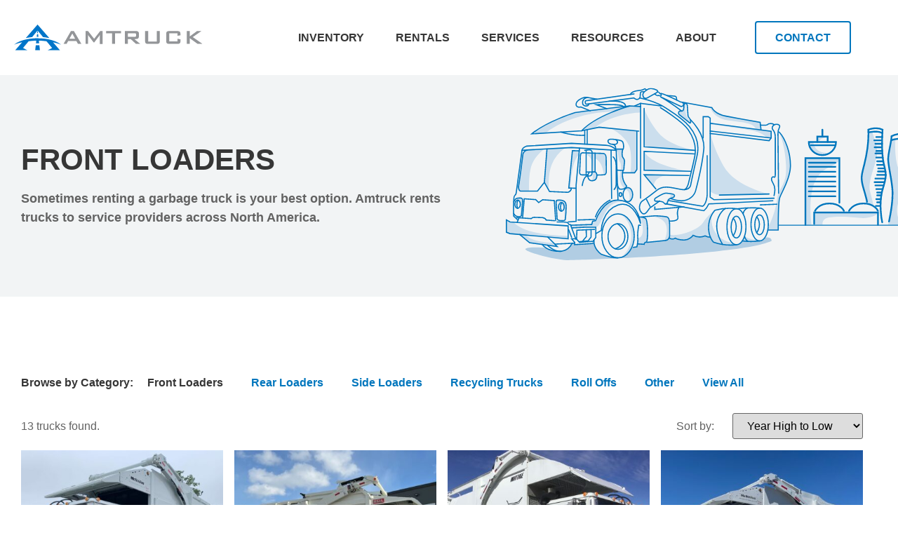

--- FILE ---
content_type: text/html; charset=UTF-8
request_url: https://www.amtruck.com/truck-category/front-loaders/
body_size: 26460
content:
<!doctype html><html lang="en-US"><head><script data-no-optimize="1">var litespeed_docref=sessionStorage.getItem("litespeed_docref");litespeed_docref&&(Object.defineProperty(document,"referrer",{get:function(){return litespeed_docref}}),sessionStorage.removeItem("litespeed_docref"));</script> <meta charset="UTF-8"> <script type="litespeed/javascript">var gform;gform||(document.addEventListener("gform_main_scripts_loaded",function(){gform.scriptsLoaded=!0}),document.addEventListener("gform/theme/scripts_loaded",function(){gform.themeScriptsLoaded=!0}),window.addEventListener("DOMContentLiteSpeedLoaded",function(){gform.domLoaded=!0}),gform={domLoaded:!1,scriptsLoaded:!1,themeScriptsLoaded:!1,isFormEditor:()=>"function"==typeof InitializeEditor,callIfLoaded:function(o){return!(!gform.domLoaded||!gform.scriptsLoaded||!gform.themeScriptsLoaded&&!gform.isFormEditor()||(gform.isFormEditor()&&console.warn("The use of gform.initializeOnLoaded() is deprecated in the form editor context and will be removed in Gravity Forms 3.1."),o(),0))},initializeOnLoaded:function(o){gform.callIfLoaded(o)||(document.addEventListener("gform_main_scripts_loaded",()=>{gform.scriptsLoaded=!0,gform.callIfLoaded(o)}),document.addEventListener("gform/theme/scripts_loaded",()=>{gform.themeScriptsLoaded=!0,gform.callIfLoaded(o)}),window.addEventListener("DOMContentLiteSpeedLoaded",()=>{gform.domLoaded=!0,gform.callIfLoaded(o)}))},hooks:{action:{},filter:{}},addAction:function(o,r,e,t){gform.addHook("action",o,r,e,t)},addFilter:function(o,r,e,t){gform.addHook("filter",o,r,e,t)},doAction:function(o){gform.doHook("action",o,arguments)},applyFilters:function(o){return gform.doHook("filter",o,arguments)},removeAction:function(o,r){gform.removeHook("action",o,r)},removeFilter:function(o,r,e){gform.removeHook("filter",o,r,e)},addHook:function(o,r,e,t,n){null==gform.hooks[o][r]&&(gform.hooks[o][r]=[]);var d=gform.hooks[o][r];null==n&&(n=r+"_"+d.length),gform.hooks[o][r].push({tag:n,callable:e,priority:t=null==t?10:t})},doHook:function(r,o,e){var t;if(e=Array.prototype.slice.call(e,1),null!=gform.hooks[r][o]&&((o=gform.hooks[r][o]).sort(function(o,r){return o.priority-r.priority}),o.forEach(function(o){"function"!=typeof(t=o.callable)&&(t=window[t]),"action"==r?t.apply(null,e):e[0]=t.apply(null,e)})),"filter"==r)return e[0]},removeHook:function(o,r,t,n){var e;null!=gform.hooks[o][r]&&(e=(e=gform.hooks[o][r]).filter(function(o,r,e){return!!(null!=n&&n!=o.tag||null!=t&&t!=o.priority)}),gform.hooks[o][r]=e)}})</script> <meta name="viewport" content="width=device-width, initial-scale=1"><link rel="profile" href="https://gmpg.org/xfn/11"><meta name='robots' content='index, follow, max-image-preview:large, max-snippet:-1, max-video-preview:-1' /><title>Front Loaders Archives - Amtruck Limited</title><link rel="canonical" href="https://www.amtruck.com/truck-category/front-loaders/" /><link rel="next" href="https://www.amtruck.com/truck-category/front-loaders/page/2/" /><meta property="og:locale" content="en_US" /><meta property="og:type" content="article" /><meta property="og:title" content="Front Loaders Archives - Amtruck Limited" /><meta property="og:url" content="https://www.amtruck.com/truck-category/front-loaders/" /><meta property="og:site_name" content="Amtruck Limited" /><meta name="twitter:card" content="summary_large_image" /> <script type="application/ld+json" class="yoast-schema-graph">{"@context":"https://schema.org","@graph":[{"@type":"CollectionPage","@id":"https://www.amtruck.com/truck-category/front-loaders/","url":"https://www.amtruck.com/truck-category/front-loaders/","name":"Front Loaders Archives - Amtruck Limited","isPartOf":{"@id":"https://www.amtruck.com/#website"},"primaryImageOfPage":{"@id":"https://www.amtruck.com/truck-category/front-loaders/#primaryimage"},"image":{"@id":"https://www.amtruck.com/truck-category/front-loaders/#primaryimage"},"thumbnailUrl":"https://www.amtruck.com/wp-content/uploads/2021/10/IMG_3429-2048x1536-1.jpeg","breadcrumb":{"@id":"https://www.amtruck.com/truck-category/front-loaders/#breadcrumb"},"inLanguage":"en-US"},{"@type":"ImageObject","inLanguage":"en-US","@id":"https://www.amtruck.com/truck-category/front-loaders/#primaryimage","url":"https://www.amtruck.com/wp-content/uploads/2021/10/IMG_3429-2048x1536-1.jpeg","contentUrl":"https://www.amtruck.com/wp-content/uploads/2021/10/IMG_3429-2048x1536-1.jpeg","width":2048,"height":1536},{"@type":"BreadcrumbList","@id":"https://www.amtruck.com/truck-category/front-loaders/#breadcrumb","itemListElement":[{"@type":"ListItem","position":1,"name":"Home","item":"https://www.amtruck.com/"},{"@type":"ListItem","position":2,"name":"Front Loaders"}]},{"@type":"WebSite","@id":"https://www.amtruck.com/#website","url":"https://www.amtruck.com/","name":"Amtruck Limited","description":"","publisher":{"@id":"https://www.amtruck.com/#organization"},"potentialAction":[{"@type":"SearchAction","target":{"@type":"EntryPoint","urlTemplate":"https://www.amtruck.com/?s={search_term_string}"},"query-input":{"@type":"PropertyValueSpecification","valueRequired":true,"valueName":"search_term_string"}}],"inLanguage":"en-US"},{"@type":"Organization","@id":"https://www.amtruck.com/#organization","name":"Amtruck Limited","url":"https://www.amtruck.com/","logo":{"@type":"ImageObject","inLanguage":"en-US","@id":"https://www.amtruck.com/#/schema/logo/image/","url":"https://www.amtruck.com/wp-content/uploads/2021/10/amtruck-logo.svg","contentUrl":"https://www.amtruck.com/wp-content/uploads/2021/10/amtruck-logo.svg","width":294,"height":40,"caption":"Amtruck Limited"},"image":{"@id":"https://www.amtruck.com/#/schema/logo/image/"}}]}</script> <link rel='dns-prefetch' href='//cdn.jsdelivr.net' /><link rel='dns-prefetch' href='//cdn.datatables.net' /><link rel="alternate" type="application/rss+xml" title="Amtruck Limited &raquo; Feed" href="https://www.amtruck.com/feed/" /><link rel="alternate" type="application/rss+xml" title="Amtruck Limited &raquo; Comments Feed" href="https://www.amtruck.com/comments/feed/" /><link rel="alternate" type="application/rss+xml" title="Amtruck Limited &raquo; Front Loaders Truck category Feed" href="https://www.amtruck.com/truck-category/front-loaders/feed/" /><style id='wp-img-auto-sizes-contain-inline-css'>img:is([sizes=auto i],[sizes^="auto," i]){contain-intrinsic-size:3000px 1500px}
/*# sourceURL=wp-img-auto-sizes-contain-inline-css */</style><link data-optimized="2" rel="stylesheet" href="https://www.amtruck.com/wp-content/litespeed/css/3dca1d0d43b6b4692e1db08b8352a994.css?ver=20b5a" /><style id='global-styles-inline-css'>:root{--wp--preset--aspect-ratio--square: 1;--wp--preset--aspect-ratio--4-3: 4/3;--wp--preset--aspect-ratio--3-4: 3/4;--wp--preset--aspect-ratio--3-2: 3/2;--wp--preset--aspect-ratio--2-3: 2/3;--wp--preset--aspect-ratio--16-9: 16/9;--wp--preset--aspect-ratio--9-16: 9/16;--wp--preset--color--black: #000000;--wp--preset--color--cyan-bluish-gray: #abb8c3;--wp--preset--color--white: #ffffff;--wp--preset--color--pale-pink: #f78da7;--wp--preset--color--vivid-red: #cf2e2e;--wp--preset--color--luminous-vivid-orange: #ff6900;--wp--preset--color--luminous-vivid-amber: #fcb900;--wp--preset--color--light-green-cyan: #7bdcb5;--wp--preset--color--vivid-green-cyan: #00d084;--wp--preset--color--pale-cyan-blue: #8ed1fc;--wp--preset--color--vivid-cyan-blue: #0693e3;--wp--preset--color--vivid-purple: #9b51e0;--wp--preset--gradient--vivid-cyan-blue-to-vivid-purple: linear-gradient(135deg,rgb(6,147,227) 0%,rgb(155,81,224) 100%);--wp--preset--gradient--light-green-cyan-to-vivid-green-cyan: linear-gradient(135deg,rgb(122,220,180) 0%,rgb(0,208,130) 100%);--wp--preset--gradient--luminous-vivid-amber-to-luminous-vivid-orange: linear-gradient(135deg,rgb(252,185,0) 0%,rgb(255,105,0) 100%);--wp--preset--gradient--luminous-vivid-orange-to-vivid-red: linear-gradient(135deg,rgb(255,105,0) 0%,rgb(207,46,46) 100%);--wp--preset--gradient--very-light-gray-to-cyan-bluish-gray: linear-gradient(135deg,rgb(238,238,238) 0%,rgb(169,184,195) 100%);--wp--preset--gradient--cool-to-warm-spectrum: linear-gradient(135deg,rgb(74,234,220) 0%,rgb(151,120,209) 20%,rgb(207,42,186) 40%,rgb(238,44,130) 60%,rgb(251,105,98) 80%,rgb(254,248,76) 100%);--wp--preset--gradient--blush-light-purple: linear-gradient(135deg,rgb(255,206,236) 0%,rgb(152,150,240) 100%);--wp--preset--gradient--blush-bordeaux: linear-gradient(135deg,rgb(254,205,165) 0%,rgb(254,45,45) 50%,rgb(107,0,62) 100%);--wp--preset--gradient--luminous-dusk: linear-gradient(135deg,rgb(255,203,112) 0%,rgb(199,81,192) 50%,rgb(65,88,208) 100%);--wp--preset--gradient--pale-ocean: linear-gradient(135deg,rgb(255,245,203) 0%,rgb(182,227,212) 50%,rgb(51,167,181) 100%);--wp--preset--gradient--electric-grass: linear-gradient(135deg,rgb(202,248,128) 0%,rgb(113,206,126) 100%);--wp--preset--gradient--midnight: linear-gradient(135deg,rgb(2,3,129) 0%,rgb(40,116,252) 100%);--wp--preset--font-size--small: 13px;--wp--preset--font-size--medium: 20px;--wp--preset--font-size--large: 36px;--wp--preset--font-size--x-large: 42px;--wp--preset--spacing--20: 0.44rem;--wp--preset--spacing--30: 0.67rem;--wp--preset--spacing--40: 1rem;--wp--preset--spacing--50: 1.5rem;--wp--preset--spacing--60: 2.25rem;--wp--preset--spacing--70: 3.38rem;--wp--preset--spacing--80: 5.06rem;--wp--preset--shadow--natural: 6px 6px 9px rgba(0, 0, 0, 0.2);--wp--preset--shadow--deep: 12px 12px 50px rgba(0, 0, 0, 0.4);--wp--preset--shadow--sharp: 6px 6px 0px rgba(0, 0, 0, 0.2);--wp--preset--shadow--outlined: 6px 6px 0px -3px rgb(255, 255, 255), 6px 6px rgb(0, 0, 0);--wp--preset--shadow--crisp: 6px 6px 0px rgb(0, 0, 0);}:root { --wp--style--global--content-size: 800px;--wp--style--global--wide-size: 1200px; }:where(body) { margin: 0; }.wp-site-blocks > .alignleft { float: left; margin-right: 2em; }.wp-site-blocks > .alignright { float: right; margin-left: 2em; }.wp-site-blocks > .aligncenter { justify-content: center; margin-left: auto; margin-right: auto; }:where(.wp-site-blocks) > * { margin-block-start: 24px; margin-block-end: 0; }:where(.wp-site-blocks) > :first-child { margin-block-start: 0; }:where(.wp-site-blocks) > :last-child { margin-block-end: 0; }:root { --wp--style--block-gap: 24px; }:root :where(.is-layout-flow) > :first-child{margin-block-start: 0;}:root :where(.is-layout-flow) > :last-child{margin-block-end: 0;}:root :where(.is-layout-flow) > *{margin-block-start: 24px;margin-block-end: 0;}:root :where(.is-layout-constrained) > :first-child{margin-block-start: 0;}:root :where(.is-layout-constrained) > :last-child{margin-block-end: 0;}:root :where(.is-layout-constrained) > *{margin-block-start: 24px;margin-block-end: 0;}:root :where(.is-layout-flex){gap: 24px;}:root :where(.is-layout-grid){gap: 24px;}.is-layout-flow > .alignleft{float: left;margin-inline-start: 0;margin-inline-end: 2em;}.is-layout-flow > .alignright{float: right;margin-inline-start: 2em;margin-inline-end: 0;}.is-layout-flow > .aligncenter{margin-left: auto !important;margin-right: auto !important;}.is-layout-constrained > .alignleft{float: left;margin-inline-start: 0;margin-inline-end: 2em;}.is-layout-constrained > .alignright{float: right;margin-inline-start: 2em;margin-inline-end: 0;}.is-layout-constrained > .aligncenter{margin-left: auto !important;margin-right: auto !important;}.is-layout-constrained > :where(:not(.alignleft):not(.alignright):not(.alignfull)){max-width: var(--wp--style--global--content-size);margin-left: auto !important;margin-right: auto !important;}.is-layout-constrained > .alignwide{max-width: var(--wp--style--global--wide-size);}body .is-layout-flex{display: flex;}.is-layout-flex{flex-wrap: wrap;align-items: center;}.is-layout-flex > :is(*, div){margin: 0;}body .is-layout-grid{display: grid;}.is-layout-grid > :is(*, div){margin: 0;}body{padding-top: 0px;padding-right: 0px;padding-bottom: 0px;padding-left: 0px;}a:where(:not(.wp-element-button)){text-decoration: underline;}:root :where(.wp-element-button, .wp-block-button__link){background-color: #32373c;border-width: 0;color: #fff;font-family: inherit;font-size: inherit;font-style: inherit;font-weight: inherit;letter-spacing: inherit;line-height: inherit;padding-top: calc(0.667em + 2px);padding-right: calc(1.333em + 2px);padding-bottom: calc(0.667em + 2px);padding-left: calc(1.333em + 2px);text-decoration: none;text-transform: inherit;}.has-black-color{color: var(--wp--preset--color--black) !important;}.has-cyan-bluish-gray-color{color: var(--wp--preset--color--cyan-bluish-gray) !important;}.has-white-color{color: var(--wp--preset--color--white) !important;}.has-pale-pink-color{color: var(--wp--preset--color--pale-pink) !important;}.has-vivid-red-color{color: var(--wp--preset--color--vivid-red) !important;}.has-luminous-vivid-orange-color{color: var(--wp--preset--color--luminous-vivid-orange) !important;}.has-luminous-vivid-amber-color{color: var(--wp--preset--color--luminous-vivid-amber) !important;}.has-light-green-cyan-color{color: var(--wp--preset--color--light-green-cyan) !important;}.has-vivid-green-cyan-color{color: var(--wp--preset--color--vivid-green-cyan) !important;}.has-pale-cyan-blue-color{color: var(--wp--preset--color--pale-cyan-blue) !important;}.has-vivid-cyan-blue-color{color: var(--wp--preset--color--vivid-cyan-blue) !important;}.has-vivid-purple-color{color: var(--wp--preset--color--vivid-purple) !important;}.has-black-background-color{background-color: var(--wp--preset--color--black) !important;}.has-cyan-bluish-gray-background-color{background-color: var(--wp--preset--color--cyan-bluish-gray) !important;}.has-white-background-color{background-color: var(--wp--preset--color--white) !important;}.has-pale-pink-background-color{background-color: var(--wp--preset--color--pale-pink) !important;}.has-vivid-red-background-color{background-color: var(--wp--preset--color--vivid-red) !important;}.has-luminous-vivid-orange-background-color{background-color: var(--wp--preset--color--luminous-vivid-orange) !important;}.has-luminous-vivid-amber-background-color{background-color: var(--wp--preset--color--luminous-vivid-amber) !important;}.has-light-green-cyan-background-color{background-color: var(--wp--preset--color--light-green-cyan) !important;}.has-vivid-green-cyan-background-color{background-color: var(--wp--preset--color--vivid-green-cyan) !important;}.has-pale-cyan-blue-background-color{background-color: var(--wp--preset--color--pale-cyan-blue) !important;}.has-vivid-cyan-blue-background-color{background-color: var(--wp--preset--color--vivid-cyan-blue) !important;}.has-vivid-purple-background-color{background-color: var(--wp--preset--color--vivid-purple) !important;}.has-black-border-color{border-color: var(--wp--preset--color--black) !important;}.has-cyan-bluish-gray-border-color{border-color: var(--wp--preset--color--cyan-bluish-gray) !important;}.has-white-border-color{border-color: var(--wp--preset--color--white) !important;}.has-pale-pink-border-color{border-color: var(--wp--preset--color--pale-pink) !important;}.has-vivid-red-border-color{border-color: var(--wp--preset--color--vivid-red) !important;}.has-luminous-vivid-orange-border-color{border-color: var(--wp--preset--color--luminous-vivid-orange) !important;}.has-luminous-vivid-amber-border-color{border-color: var(--wp--preset--color--luminous-vivid-amber) !important;}.has-light-green-cyan-border-color{border-color: var(--wp--preset--color--light-green-cyan) !important;}.has-vivid-green-cyan-border-color{border-color: var(--wp--preset--color--vivid-green-cyan) !important;}.has-pale-cyan-blue-border-color{border-color: var(--wp--preset--color--pale-cyan-blue) !important;}.has-vivid-cyan-blue-border-color{border-color: var(--wp--preset--color--vivid-cyan-blue) !important;}.has-vivid-purple-border-color{border-color: var(--wp--preset--color--vivid-purple) !important;}.has-vivid-cyan-blue-to-vivid-purple-gradient-background{background: var(--wp--preset--gradient--vivid-cyan-blue-to-vivid-purple) !important;}.has-light-green-cyan-to-vivid-green-cyan-gradient-background{background: var(--wp--preset--gradient--light-green-cyan-to-vivid-green-cyan) !important;}.has-luminous-vivid-amber-to-luminous-vivid-orange-gradient-background{background: var(--wp--preset--gradient--luminous-vivid-amber-to-luminous-vivid-orange) !important;}.has-luminous-vivid-orange-to-vivid-red-gradient-background{background: var(--wp--preset--gradient--luminous-vivid-orange-to-vivid-red) !important;}.has-very-light-gray-to-cyan-bluish-gray-gradient-background{background: var(--wp--preset--gradient--very-light-gray-to-cyan-bluish-gray) !important;}.has-cool-to-warm-spectrum-gradient-background{background: var(--wp--preset--gradient--cool-to-warm-spectrum) !important;}.has-blush-light-purple-gradient-background{background: var(--wp--preset--gradient--blush-light-purple) !important;}.has-blush-bordeaux-gradient-background{background: var(--wp--preset--gradient--blush-bordeaux) !important;}.has-luminous-dusk-gradient-background{background: var(--wp--preset--gradient--luminous-dusk) !important;}.has-pale-ocean-gradient-background{background: var(--wp--preset--gradient--pale-ocean) !important;}.has-electric-grass-gradient-background{background: var(--wp--preset--gradient--electric-grass) !important;}.has-midnight-gradient-background{background: var(--wp--preset--gradient--midnight) !important;}.has-small-font-size{font-size: var(--wp--preset--font-size--small) !important;}.has-medium-font-size{font-size: var(--wp--preset--font-size--medium) !important;}.has-large-font-size{font-size: var(--wp--preset--font-size--large) !important;}.has-x-large-font-size{font-size: var(--wp--preset--font-size--x-large) !important;}
:root :where(.wp-block-pullquote){font-size: 1.5em;line-height: 1.6;}
/*# sourceURL=global-styles-inline-css */</style><link rel='stylesheet' id='amtruck-datatables-css' href='https://cdn.datatables.net/v/bm/dt-1.11.3/r-2.2.9/datatables.min.css?ver=6.9' media='all' /> <script type="litespeed/javascript" data-src="https://www.amtruck.com/wp-includes/js/jquery/jquery.min.js" id="jquery-core-js"></script> <script type="litespeed/javascript" data-src="https://cdn.jsdelivr.net/npm/slick-carousel@1.8.1/slick/slick.min.js?ver=1" id="amtruck-slick-js"></script> <script type="litespeed/javascript" data-src="https://cdn.datatables.net/v/bm/dt-1.11.3/r-2.2.9/datatables.min.js?ver=1" id="amtruck-datatables-js"></script> <link rel="https://api.w.org/" href="https://www.amtruck.com/wp-json/" /><link rel="alternate" title="JSON" type="application/json" href="https://www.amtruck.com/wp-json/wp/v2/truck-category/7" /><link rel="EditURI" type="application/rsd+xml" title="RSD" href="https://www.amtruck.com/xmlrpc.php?rsd" /><meta name="generator" content="WordPress 6.9" /><meta name="generator" content="Elementor 3.34.1; features: additional_custom_breakpoints; settings: css_print_method-external, google_font-enabled, font_display-auto">
 <script type="litespeed/javascript">(function(w,d,s,l,i){w[l]=w[l]||[];w[l].push({'gtm.start':new Date().getTime(),event:'gtm.js'});var f=d.getElementsByTagName(s)[0],j=d.createElement(s),dl=l!='dataLayer'?'&l='+l:'';j.async=!0;j.src='https://www.googletagmanager.com/gtm.js?id='+i+dl;f.parentNode.insertBefore(j,f)})(window,document,'script','dataLayer','GTM-P25SN47')</script> <style>.e-con.e-parent:nth-of-type(n+4):not(.e-lazyloaded):not(.e-no-lazyload),
				.e-con.e-parent:nth-of-type(n+4):not(.e-lazyloaded):not(.e-no-lazyload) * {
					background-image: none !important;
				}
				@media screen and (max-height: 1024px) {
					.e-con.e-parent:nth-of-type(n+3):not(.e-lazyloaded):not(.e-no-lazyload),
					.e-con.e-parent:nth-of-type(n+3):not(.e-lazyloaded):not(.e-no-lazyload) * {
						background-image: none !important;
					}
				}
				@media screen and (max-height: 640px) {
					.e-con.e-parent:nth-of-type(n+2):not(.e-lazyloaded):not(.e-no-lazyload),
					.e-con.e-parent:nth-of-type(n+2):not(.e-lazyloaded):not(.e-no-lazyload) * {
						background-image: none !important;
					}
				}</style><link rel="icon" href="https://www.amtruck.com/wp-content/uploads/2021/10/cropped-amtruck_icon-32x32.png" sizes="32x32" /><link rel="icon" href="https://www.amtruck.com/wp-content/uploads/2021/10/cropped-amtruck_icon-192x192.png" sizes="192x192" /><link rel="apple-touch-icon" href="https://www.amtruck.com/wp-content/uploads/2021/10/cropped-amtruck_icon-180x180.png" /><meta name="msapplication-TileImage" content="https://www.amtruck.com/wp-content/uploads/2021/10/cropped-amtruck_icon-270x270.png" /><style id="wp-custom-css">.slick-track {
	display: flex !important;
}
.slick-slide, .team-member {
	height: inherit
}

.amtruck-team-item {
	padding:0!important;
	margin-left: 8px;
	margin-right: 8px;
	background: #F2F4F5;
}
.amtruck-team-item .team-member {
	padding:0;
}</style></head><body class="archive tax-truck-category term-front-loaders term-7 wp-custom-logo wp-embed-responsive wp-theme-hello-elementor hello-elementor-default elementor-page-361 elementor-default elementor-template-full-width elementor-kit-7"><noscript><iframe data-lazyloaded="1" src="about:blank" data-litespeed-src="https://www.googletagmanager.com/ns.html?id=GTM-P25SN47"
height="0" width="0" style="display:none;visibility:hidden"></iframe></noscript><a class="skip-link screen-reader-text" href="#content">Skip to content</a><header data-elementor-type="header" data-elementor-id="10" class="elementor elementor-10 elementor-location-header" data-elementor-post-type="elementor_library"><section class="elementor-section elementor-top-section elementor-element elementor-element-33a81c0 ang-section-padding-no elementor-section-content-middle elementor-section-boxed elementor-section-height-default elementor-section-height-default elementor-repeater-item-none elementor-repeater-item-none_hover" data-id="33a81c0" data-element_type="section" data-settings="{&quot;background_background&quot;:&quot;classic&quot;}"><div class="elementor-container elementor-column-gap-default"><div class="elementor-column elementor-col-33 elementor-top-column elementor-element elementor-element-5f0b751 elementor-repeater-item-none elementor-repeater-item-none_hover" data-id="5f0b751" data-element_type="column"><div class="elementor-widget-wrap elementor-element-populated"><div class="elementor-element elementor-element-11c4881 elementor-repeater-item-none elementor-repeater-item-none_hover elementor-widget elementor-widget-theme-site-logo elementor-widget-image" data-id="11c4881" data-element_type="widget" data-widget_type="theme-site-logo.default"><div class="elementor-widget-container">
<a href="https://www.amtruck.com">
<img data-lazyloaded="1" src="[data-uri]" width="294" height="40" data-src="https://www.amtruck.com/wp-content/uploads/2021/10/amtruck-logo.svg" class="attachment-full size-full wp-image-12" alt="" />				</a></div></div></div></div><div class="elementor-column elementor-col-33 elementor-top-column elementor-element elementor-element-a1657d9 elementor-hidden-tablet elementor-hidden-mobile elementor-repeater-item-none elementor-repeater-item-none_hover" data-id="a1657d9" data-element_type="column"><div class="elementor-widget-wrap elementor-element-populated"><div class="elementor-element elementor-element-ba6c188 elementor-nav-menu__align-end elementor-nav-menu--dropdown-none elementor-hidden-tablet elementor-hidden-mobile elementor-repeater-item-none elementor-repeater-item-none_hover elementor-widget elementor-widget-nav-menu" data-id="ba6c188" data-element_type="widget" data-settings="{&quot;layout&quot;:&quot;horizontal&quot;,&quot;submenu_icon&quot;:{&quot;value&quot;:&quot;&lt;i class=\&quot;fas fa-caret-down\&quot; aria-hidden=\&quot;true\&quot;&gt;&lt;\/i&gt;&quot;,&quot;library&quot;:&quot;fa-solid&quot;}}" data-widget_type="nav-menu.default"><div class="elementor-widget-container"><nav aria-label="Menu" class="elementor-nav-menu--main elementor-nav-menu__container elementor-nav-menu--layout-horizontal e--pointer-none"><ul id="menu-1-ba6c188" class="elementor-nav-menu"><li class="menu-item menu-item-type-post_type_archive menu-item-object-truck current-menu-ancestor current-menu-parent menu-item-has-children menu-item-365"><a href="https://www.amtruck.com/garbage-trucks/" class="elementor-item">Inventory</a><ul class="sub-menu elementor-nav-menu--dropdown"><li class="menu-item menu-item-type-post_type_archive menu-item-object-truck menu-item-938"><a href="https://www.amtruck.com/garbage-trucks/" class="elementor-sub-item">All Trucks</a></li><li class="menu-item menu-item-type-taxonomy menu-item-object-truck-category current-menu-item menu-item-934"><a href="https://www.amtruck.com/truck-category/front-loaders/" aria-current="page" class="elementor-sub-item elementor-item-active">Front Loaders</a></li><li class="menu-item menu-item-type-taxonomy menu-item-object-truck-category menu-item-935"><a href="https://www.amtruck.com/truck-category/rear-loaders/" class="elementor-sub-item">Rear Loaders</a></li><li class="menu-item menu-item-type-taxonomy menu-item-object-truck-category menu-item-936"><a href="https://www.amtruck.com/truck-category/side-loaders/" class="elementor-sub-item">Side Loaders</a></li><li class="menu-item menu-item-type-taxonomy menu-item-object-truck-category menu-item-1044"><a href="https://www.amtruck.com/truck-category/recycling-trucks/" class="elementor-sub-item">Recycling Trucks</a></li><li class="menu-item menu-item-type-taxonomy menu-item-object-truck-category menu-item-1273"><a href="https://www.amtruck.com/truck-category/roll-off/" class="elementor-sub-item">Roll Offs</a></li><li class="menu-item menu-item-type-taxonomy menu-item-object-truck-category menu-item-937"><a href="https://www.amtruck.com/truck-category/other/" class="elementor-sub-item">Other</a></li></ul></li><li class="menu-item menu-item-type-post_type menu-item-object-page menu-item-41"><a href="https://www.amtruck.com/rentals/" class="elementor-item">Rentals</a></li><li class="menu-item menu-item-type-post_type menu-item-object-page menu-item-40"><a href="https://www.amtruck.com/services/" class="elementor-item">Services</a></li><li class="menu-item menu-item-type-post_type menu-item-object-page menu-item-39"><a href="https://www.amtruck.com/resources/" class="elementor-item">Resources</a></li><li class="menu-item menu-item-type-post_type menu-item-object-page menu-item-38"><a href="https://www.amtruck.com/about/" class="elementor-item">About</a></li></ul></nav><nav class="elementor-nav-menu--dropdown elementor-nav-menu__container" aria-hidden="true"><ul id="menu-2-ba6c188" class="elementor-nav-menu"><li class="menu-item menu-item-type-post_type_archive menu-item-object-truck current-menu-ancestor current-menu-parent menu-item-has-children menu-item-365"><a href="https://www.amtruck.com/garbage-trucks/" class="elementor-item" tabindex="-1">Inventory</a><ul class="sub-menu elementor-nav-menu--dropdown"><li class="menu-item menu-item-type-post_type_archive menu-item-object-truck menu-item-938"><a href="https://www.amtruck.com/garbage-trucks/" class="elementor-sub-item" tabindex="-1">All Trucks</a></li><li class="menu-item menu-item-type-taxonomy menu-item-object-truck-category current-menu-item menu-item-934"><a href="https://www.amtruck.com/truck-category/front-loaders/" aria-current="page" class="elementor-sub-item elementor-item-active" tabindex="-1">Front Loaders</a></li><li class="menu-item menu-item-type-taxonomy menu-item-object-truck-category menu-item-935"><a href="https://www.amtruck.com/truck-category/rear-loaders/" class="elementor-sub-item" tabindex="-1">Rear Loaders</a></li><li class="menu-item menu-item-type-taxonomy menu-item-object-truck-category menu-item-936"><a href="https://www.amtruck.com/truck-category/side-loaders/" class="elementor-sub-item" tabindex="-1">Side Loaders</a></li><li class="menu-item menu-item-type-taxonomy menu-item-object-truck-category menu-item-1044"><a href="https://www.amtruck.com/truck-category/recycling-trucks/" class="elementor-sub-item" tabindex="-1">Recycling Trucks</a></li><li class="menu-item menu-item-type-taxonomy menu-item-object-truck-category menu-item-1273"><a href="https://www.amtruck.com/truck-category/roll-off/" class="elementor-sub-item" tabindex="-1">Roll Offs</a></li><li class="menu-item menu-item-type-taxonomy menu-item-object-truck-category menu-item-937"><a href="https://www.amtruck.com/truck-category/other/" class="elementor-sub-item" tabindex="-1">Other</a></li></ul></li><li class="menu-item menu-item-type-post_type menu-item-object-page menu-item-41"><a href="https://www.amtruck.com/rentals/" class="elementor-item" tabindex="-1">Rentals</a></li><li class="menu-item menu-item-type-post_type menu-item-object-page menu-item-40"><a href="https://www.amtruck.com/services/" class="elementor-item" tabindex="-1">Services</a></li><li class="menu-item menu-item-type-post_type menu-item-object-page menu-item-39"><a href="https://www.amtruck.com/resources/" class="elementor-item" tabindex="-1">Resources</a></li><li class="menu-item menu-item-type-post_type menu-item-object-page menu-item-38"><a href="https://www.amtruck.com/about/" class="elementor-item" tabindex="-1">About</a></li></ul></nav></div></div></div></div><div class="elementor-column elementor-col-33 elementor-top-column elementor-element elementor-element-6751921 elementor-repeater-item-none elementor-repeater-item-none_hover" data-id="6751921" data-element_type="column"><div class="elementor-widget-wrap elementor-element-populated"><div class="elementor-element elementor-element-c92092d elementor-hidden-tablet elementor-hidden-mobile elementor-align-right elementor-repeater-item-none elementor-repeater-item-none_hover elementor-widget elementor-widget-button" data-id="c92092d" data-element_type="widget" data-widget_type="button.default"><div class="elementor-widget-container"><div class="elementor-button-wrapper">
<a class="elementor-button elementor-button-link elementor-size-md" href="https://www.amtruck.com/contact/">
<span class="elementor-button-content-wrapper">
<span class="elementor-button-text">Contact</span>
</span>
</a></div></div></div><div class="elementor-element elementor-element-e934e05 elementor-tablet-align-right elementor-mobile-align-right elementor-hidden-desktop elementor-repeater-item-none elementor-repeater-item-none_hover elementor-widget elementor-widget-button" data-id="e934e05" data-element_type="widget" data-widget_type="button.default"><div class="elementor-widget-container"><div class="elementor-button-wrapper">
<a class="elementor-button elementor-button-link elementor-size-md" href="#elementor-action%3Aaction%3Dpopup%3Aopen%26settings%3DeyJpZCI6IjM4NCIsInRvZ2dsZSI6ZmFsc2V9">
<span class="elementor-button-content-wrapper">
<span class="elementor-button-icon">
<i aria-hidden="true" class="fas fa-bars"></i>			</span>
</span>
</a></div></div></div></div></div></div></section></header><div data-elementor-type="archive" data-elementor-id="361" class="elementor elementor-361 elementor-location-archive" data-elementor-post-type="elementor_library"><section class="elementor-section elementor-top-section elementor-element elementor-element-3332eddc ang-section-padding-default sk-light-bg elementor-section-content-middle elementor-reverse-mobile elementor-section-boxed elementor-section-height-default elementor-section-height-default elementor-repeater-item-none elementor-repeater-item-none_hover" data-id="3332eddc" data-element_type="section"><div class="elementor-container elementor-column-gap-default"><div class="elementor-column elementor-col-50 elementor-top-column elementor-element elementor-element-743bfaa9 elementor-repeater-item-none elementor-repeater-item-none_hover" data-id="743bfaa9" data-element_type="column"><div class="elementor-widget-wrap elementor-element-populated"><div class="elementor-element elementor-element-a3f87 elementor-repeater-item-none elementor-repeater-item-none_hover elementor-widget elementor-widget-heading" data-id="a3f87" data-element_type="widget" data-widget_type="heading.default"><div class="elementor-widget-container"><h1 class="elementor-heading-title elementor-size-default">Front Loaders</h1></div></div><div class="elementor-element elementor-element-77674efd elementor-repeater-item-none elementor-repeater-item-none_hover elementor-widget elementor-widget-text-editor" data-id="77674efd" data-element_type="widget" data-widget_type="text-editor.default"><div class="elementor-widget-container">
Sometimes renting a garbage truck is your best option. Amtruck rents trucks to service providers across North America.</div></div></div></div><div class="elementor-column elementor-col-50 elementor-top-column elementor-element elementor-element-64772eb6 elementor-repeater-item-none elementor-repeater-item-none_hover" data-id="64772eb6" data-element_type="column"><div class="elementor-widget-wrap elementor-element-populated"><div class="elementor-element elementor-element-6af68848 external_elementor-repeater-item-none_external elementor-repeater-item-none elementor-repeater-item-none_hover elementor-widget elementor-widget-image" data-id="6af68848" data-element_type="widget" data-widget_type="image.default"><div class="elementor-widget-container">
<img data-lazyloaded="1" src="[data-uri]" fetchpriority="high" width="769" height="306" data-src="https://www.amtruck.com/wp-content/uploads/2021/10/front-loader-mississaga.svg" class="attachment-large size-large wp-image-432" alt="" /></div></div></div></div></div></section><section class="elementor-section elementor-top-section elementor-element elementor-element-a41192c ang-section-padding-default elementor-section-boxed elementor-section-height-default elementor-section-height-default elementor-repeater-item-none elementor-repeater-item-none_hover" data-id="a41192c" data-element_type="section"><div class="elementor-container elementor-column-gap-default"><div class="elementor-column elementor-col-100 elementor-top-column elementor-element elementor-element-e2d8c54 elementor-repeater-item-none elementor-repeater-item-none_hover" data-id="e2d8c54" data-element_type="column"><div class="elementor-widget-wrap elementor-element-populated"><section class="elementor-section elementor-inner-section elementor-element elementor-element-3c6fc41 elementor-section-boxed ang-section-padding-initial elementor-section-height-default elementor-section-height-default elementor-repeater-item-none elementor-repeater-item-none_hover" data-id="3c6fc41" data-element_type="section"><div class="elementor-container elementor-column-gap-default"><div class="elementor-column elementor-col-100 elementor-inner-column elementor-element elementor-element-9529074 elementor-repeater-item-none elementor-repeater-item-none_hover" data-id="9529074" data-element_type="column"><div class="elementor-widget-wrap elementor-element-populated"><div class="elementor-element elementor-element-099dab8 elementor-widget__width-auto elementor-repeater-item-none elementor-repeater-item-none_hover elementor-widget elementor-widget-heading" data-id="099dab8" data-element_type="widget" data-widget_type="heading.default"><div class="elementor-widget-container"><h4 class="elementor-heading-title elementor-size-medium">Browse by Category:</h4></div></div><div class="elementor-element elementor-element-3a20019 elementor-nav-menu__align-start elementor-nav-menu--dropdown-none elementor-widget__width-auto elementor-repeater-item-none elementor-repeater-item-none_hover elementor-widget elementor-widget-nav-menu" data-id="3a20019" data-element_type="widget" data-settings="{&quot;layout&quot;:&quot;horizontal&quot;,&quot;submenu_icon&quot;:{&quot;value&quot;:&quot;&lt;i class=\&quot;fas fa-caret-down\&quot; aria-hidden=\&quot;true\&quot;&gt;&lt;\/i&gt;&quot;,&quot;library&quot;:&quot;fa-solid&quot;}}" data-widget_type="nav-menu.default"><div class="elementor-widget-container"><nav aria-label="Menu" class="elementor-nav-menu--main elementor-nav-menu__container elementor-nav-menu--layout-horizontal e--pointer-none"><ul id="menu-1-3a20019" class="elementor-nav-menu"><li class="menu-item menu-item-type-taxonomy menu-item-object-truck-category current-menu-item menu-item-368"><a href="https://www.amtruck.com/truck-category/front-loaders/" aria-current="page" class="elementor-item elementor-item-active">Front Loaders</a></li><li class="menu-item menu-item-type-taxonomy menu-item-object-truck-category menu-item-370"><a href="https://www.amtruck.com/truck-category/rear-loaders/" class="elementor-item">Rear Loaders</a></li><li class="menu-item menu-item-type-taxonomy menu-item-object-truck-category menu-item-371"><a href="https://www.amtruck.com/truck-category/side-loaders/" class="elementor-item">Side Loaders</a></li><li class="menu-item menu-item-type-taxonomy menu-item-object-truck-category menu-item-1045"><a href="https://www.amtruck.com/truck-category/recycling-trucks/" class="elementor-item">Recycling Trucks</a></li><li class="menu-item menu-item-type-taxonomy menu-item-object-truck-category menu-item-1272"><a href="https://www.amtruck.com/truck-category/roll-off/" class="elementor-item">Roll Offs</a></li><li class="menu-item menu-item-type-taxonomy menu-item-object-truck-category menu-item-369"><a href="https://www.amtruck.com/truck-category/other/" class="elementor-item">Other</a></li><li class="menu-item menu-item-type-post_type_archive menu-item-object-truck menu-item-372"><a href="https://www.amtruck.com/garbage-trucks/" class="elementor-item">View All</a></li></ul></nav><nav class="elementor-nav-menu--dropdown elementor-nav-menu__container" aria-hidden="true"><ul id="menu-2-3a20019" class="elementor-nav-menu"><li class="menu-item menu-item-type-taxonomy menu-item-object-truck-category current-menu-item menu-item-368"><a href="https://www.amtruck.com/truck-category/front-loaders/" aria-current="page" class="elementor-item elementor-item-active" tabindex="-1">Front Loaders</a></li><li class="menu-item menu-item-type-taxonomy menu-item-object-truck-category menu-item-370"><a href="https://www.amtruck.com/truck-category/rear-loaders/" class="elementor-item" tabindex="-1">Rear Loaders</a></li><li class="menu-item menu-item-type-taxonomy menu-item-object-truck-category menu-item-371"><a href="https://www.amtruck.com/truck-category/side-loaders/" class="elementor-item" tabindex="-1">Side Loaders</a></li><li class="menu-item menu-item-type-taxonomy menu-item-object-truck-category menu-item-1045"><a href="https://www.amtruck.com/truck-category/recycling-trucks/" class="elementor-item" tabindex="-1">Recycling Trucks</a></li><li class="menu-item menu-item-type-taxonomy menu-item-object-truck-category menu-item-1272"><a href="https://www.amtruck.com/truck-category/roll-off/" class="elementor-item" tabindex="-1">Roll Offs</a></li><li class="menu-item menu-item-type-taxonomy menu-item-object-truck-category menu-item-369"><a href="https://www.amtruck.com/truck-category/other/" class="elementor-item" tabindex="-1">Other</a></li><li class="menu-item menu-item-type-post_type_archive menu-item-object-truck menu-item-372"><a href="https://www.amtruck.com/garbage-trucks/" class="elementor-item" tabindex="-1">View All</a></li></ul></nav></div></div></div></div></div></section><div class="elementor-element elementor-element-562ab62 elementor-repeater-item-none elementor-repeater-item-none_hover elementor-widget elementor-widget-shortcode" data-id="562ab62" data-element_type="widget" data-widget_type="shortcode.default"><div class="elementor-widget-container"><div class="elementor-shortcode"><div class="amtruck-inventory"><div class="results-info"><div class="results-total">
13 trucks found.</div><div class="results-sort"><form action="https://www.amtruck.com/truck-category/front-loaders/" method="get"><div class="amtruck-form-group">
<label for="amtruck-sort">Sort by:</label>
<select id="amtruck-sort" name="sort"><option value="year_desc" >Year High to Low</option><option value="year_asc" >Year Low to High</option><option value="chassi_asc" >Chassis A-Z</option><option value="chassi_desc" >Chassis Z-A</option><option value="body_asc" >Body A-Z</option><option value="body_desc" >Body Z-A</option><option value="hours_desc" >Hours High to Low</option><option value="hours_asc" >Hours Low to High</option><option value="date_asc" >Recently Added</option>					</select></div></form></div></div><div class="amtruck-inventory-row"><div class="amtruck-inventory-column"><div class="amtruck-inventory-item"><div class="image">
<img data-lazyloaded="1" src="[data-uri]" width="400" height="360" data-src="https://www.amtruck.com/wp-content/uploads/2021/10/IMG_3429-2048x1536-1-400x360.jpeg" class="attachment-truck-md size-truck-md wp-post-image" alt="" decoding="async" /><div class="price amtruck-status">RENTAL UNIT</div></div><div class="details"><h3 class="inventory-title"><a href="https://www.amtruck.com/garbage-trucks/2026-mack-terrapro-te64-mcneilus-atlantic-front-loader/">2026 MACK TERRAPRO TE64 / MCNEILUS ATLANTIC FRONT LOADER</a></h3><p class="hours text-uppercase">PLEASE CALL FOR RENTAL RATE AND RENT TO OWN OPTIONS! MULTIPLE UNITS AVAILABLE.</p></div></div></div><div class="amtruck-inventory-column"><div class="amtruck-inventory-item"><div class="image">
<img data-lazyloaded="1" src="[data-uri]" loading="lazy" width="400" height="360" data-src="https://www.amtruck.com/wp-content/uploads/2026/01/IMG_5352-400x360.jpeg" class="attachment-truck-md size-truck-md wp-post-image" alt="" decoding="async" /><div class="price amtruck-status">RENTAL UNIT</div></div><div class="details"><h3 class="inventory-title"><a href="https://www.amtruck.com/garbage-trucks/2026-mack-terrapro-te64-heil-front-loader/">2026 MACK TERRAPRO TE64 / HEIL FRONT LOADER</a></h3><p class="hours text-uppercase">PLEASE CALL FOR RENTAL RATE AND RENT TO OWN OPTIONS! MULTIPLE UNITS AVAILABLE.</p></div></div></div><div class="amtruck-inventory-column"><div class="amtruck-inventory-item"><div class="image">
<img data-lazyloaded="1" src="[data-uri]" loading="lazy" width="400" height="360" data-src="https://www.amtruck.com/wp-content/uploads/2022/10/Image-2022-10-03-14-20-45-2-9686-400x360.jpeg" class="attachment-truck-md size-truck-md wp-post-image" alt="" decoding="async" /><div class="price amtruck-status">RENTAL UNIT</div></div><div class="details"><h3 class="inventory-title"><a href="https://www.amtruck.com/garbage-trucks/2026-mack-terrapro-te64-labrie-wittke-front-loader/">2026 MACK TERRAPRO TE64 / LABRIE WITTKE FRONT LOADER</a></h3><p class="hours text-uppercase">PLEASE CALL FOR RENTAL RATE AND RENT TO OWN OPTIONS! MULTIPLE UNITS AVAILABLE.</p></div></div></div><div class="amtruck-inventory-column"><div class="amtruck-inventory-item"><div class="image">
<img data-lazyloaded="1" src="[data-uri]" loading="lazy" width="400" height="360" data-src="https://www.amtruck.com/wp-content/uploads/2024/05/Unknown-1-400x360.jpeg" class="attachment-truck-md size-truck-md wp-post-image" alt="" decoding="async" /><div class="price amtruck-status">RENTAL UNIT</div></div><div class="details"><h3 class="inventory-title"><a href="https://www.amtruck.com/garbage-trucks/2025-peterbilt-520-mcneilus-atlantic-front-loader/">2025 PETERBILT 520 / MCNEILUS ATLANTIC FRONT LOADER</a></h3><p class="hours text-uppercase">PLEASE CALL FOR RENTAL RATE AND RENT TO OWN OPTIONS! MULTIPLE UNITS AVAILABLE.</p></div></div></div><div class="amtruck-inventory-column"><div class="amtruck-inventory-item"><div class="image">
<img data-lazyloaded="1" src="[data-uri]" loading="lazy" width="400" height="360" data-src="https://www.amtruck.com/wp-content/uploads/2024/06/Image100-1-400x360.jpg" class="attachment-truck-md size-truck-md wp-post-image" alt="" decoding="async" /><div class="price amtruck-status">RENTAL UNIT</div></div><div class="details"><h3 class="inventory-title"><a href="https://www.amtruck.com/garbage-trucks/2025-peterbilt-520-mcneilus-meridian-front-loader/">2025 PETERBILT 520 / MCNEILUS MERIDIAN FRONT LOADER</a></h3><p class="hours text-uppercase">PLEASE CALL FOR RENTAL RATE AND RENT TO OWN OPTIONS! MULTIPLE UNITS AVAILABLE.</p></div></div></div><div class="amtruck-inventory-column"><div class="amtruck-inventory-item"><div class="image">
<img data-lazyloaded="1" src="[data-uri]" width="400" height="360" data-src="https://www.amtruck.com/wp-content/uploads/2021/10/IMG_3429-2048x1536-1-400x360.jpeg" class="attachment-truck-md size-truck-md wp-post-image" alt="" decoding="async" /><div class="price amtruck-status">RENTAL UNIT</div></div><div class="details"><h3 class="inventory-title"><a href="https://www.amtruck.com/garbage-trucks/2025-mack-terrapro-te64-mcneilus-atlantic-front-loader/">2025 MACK TERRAPRO TE64 / MCNEILUS ATLANTIC FRONT LOADER</a></h3><p class="hours text-uppercase">PLEASE CALL FOR RENTAL RATE AND RENT TO OWN OPTIONS! MULTIPLE UNITS AVAILABLE.</p></div></div></div><div class="amtruck-inventory-column"><div class="amtruck-inventory-item"><div class="image">
<img data-lazyloaded="1" src="[data-uri]" loading="lazy" width="400" height="360" data-src="https://www.amtruck.com/wp-content/uploads/2025/03/Screenshot-2025-03-06-at-19.53.41-400x360.png" class="attachment-truck-md size-truck-md wp-post-image" alt="" decoding="async" /><div class="price amtruck-status">RENTAL UNIT</div></div><div class="details"><h3 class="inventory-title"><a href="https://www.amtruck.com/garbage-trucks/2025-peterbilt-520-new-way-mammoth-front-loader/">2025 PETERBILT 520 / NEW WAY MAMMOTH FRONT LOADER</a></h3><p class="hours text-uppercase">PLEASE CALL FOR RENTAL RATE AND RENT TO OWN OPTIONS! MULTIPLE UNITS AVAILABLE.</p></div></div></div><div class="amtruck-inventory-column"><div class="amtruck-inventory-item"><div class="image">
<img data-lazyloaded="1" src="[data-uri]" loading="lazy" width="400" height="360" data-src="https://www.amtruck.com/wp-content/uploads/2022/10/Image-2022-10-03-14-20-45-2-9686-400x360.jpeg" class="attachment-truck-md size-truck-md wp-post-image" alt="" decoding="async" /><div class="price amtruck-status">RENTAL UNIT</div></div><div class="details"><h3 class="inventory-title"><a href="https://www.amtruck.com/garbage-trucks/2024-mack-terrapro-te64-labrie-wittke-front-loader/">2024 MACK TERRAPRO TE64 / LABRIE WITTKE FRONT LOADER</a></h3><p class="hours text-uppercase">PLEASE CALL FOR RENTAL RATE AND RENT TO OWN OPTIONS! MULTIPLE UNITS AVAILABLE.</p></div></div></div><div class="amtruck-inventory-column"><div class="amtruck-inventory-item"><div class="image">
<img data-lazyloaded="1" src="[data-uri]" width="400" height="360" data-src="https://www.amtruck.com/wp-content/uploads/2021/10/IMG_3429-2048x1536-1-400x360.jpeg" class="attachment-truck-md size-truck-md wp-post-image" alt="" decoding="async" /><div class="price amtruck-status">RENTAL UNIT</div></div><div class="details"><h3 class="inventory-title"><a href="https://www.amtruck.com/garbage-trucks/2024-mack-terrapro-te64-mcneilus-atlantic-front-loader/">2024 MACK TERRAPRO TE64 / MCNEILUS ATLANTIC FRONT LOADER</a></h3><p class="hours text-uppercase">PLEASE CALL FOR RENTAL RATE AND RENT TO OWN OPTIONS! MULTIPLE UNITS AVAILABLE.</p></div></div></div><div class="amtruck-inventory-column"><div class="amtruck-inventory-item"><div class="image">
<img data-lazyloaded="1" src="[data-uri]" width="400" height="360" data-src="https://www.amtruck.com/wp-content/uploads/2021/10/IMG_3429-2048x1536-1-400x360.jpeg" class="attachment-truck-md size-truck-md wp-post-image" alt="" decoding="async" /><div class="price amtruck-status">RENTAL UNIT</div></div><div class="details"><h3 class="inventory-title"><a href="https://www.amtruck.com/garbage-trucks/2022-mack-terrapro-te64-mcneilus-atlantic/">2023 MACK TERRAPRO TE64 / MCNEILUS ATLANTIC FRONT LOADER</a></h3><p class="hours text-uppercase">PLEASE CALL FOR RENTAL RATE AND RENT TO OWN OPTIONS! MULTIPLE UNITS AVAILABLE.</p></div></div></div><div class="amtruck-inventory-column"><div class="amtruck-inventory-item"><div class="image">
<img data-lazyloaded="1" src="[data-uri]" loading="lazy" width="400" height="360" data-src="https://www.amtruck.com/wp-content/uploads/2022/02/IMG_1048-400x360.jpg" class="attachment-truck-md size-truck-md wp-post-image" alt="" decoding="async" /><div class="price amtruck-status">RENTAL UNIT</div></div><div class="details"><h3 class="inventory-title"><a href="https://www.amtruck.com/garbage-trucks/2023-mack-terrapro-te64-newway-mammoth-front-loader/">2023 MACK TERRAPRO TE64 / NEW WAY MAMMOTH FRONT LOADER</a></h3><p class="hours text-uppercase">PLEASE CALL FOR RENTAL RATE AND RENT TO OWN OPTIONS! MULTIPLE UNITS AVAILABLE.</p></div></div></div><div class="amtruck-inventory-column"><div class="amtruck-inventory-item"><div class="image">
<img data-lazyloaded="1" src="[data-uri]" loading="lazy" width="400" height="360" data-src="https://www.amtruck.com/wp-content/uploads/2022/10/Image-2022-10-03-14-20-45-2-9686-400x360.jpeg" class="attachment-truck-md size-truck-md wp-post-image" alt="" decoding="async" /><div class="price amtruck-status">RENTAL UNIT</div></div><div class="details"><h3 class="inventory-title"><a href="https://www.amtruck.com/garbage-trucks/2023-mack-terrapro-te64-labrie-wittke-front-loader/">2023 MACK TERRAPRO TE64 / LABRIE WITTKE FRONT LOADER</a></h3><p class="hours text-uppercase">PLEASE CALL FOR RENTAL RATE AND RENT TO OWN OPTIONS! MULTIPLE UNITS AVAILABLE.</p></div></div></div></div><nav class="amtruck-inventory-pagination" aria-label="Page navigation"><ul class="pagination "><li class="page-item active"><span aria-current="page" class="page-link current">1</span></li><li class="page-item "><a class="page-link" href="https://www.amtruck.com/truck-category/front-loaders/page/2/">2</a></li></ul></nav></div></div></div></div></div></div></div></section></div><footer data-elementor-type="footer" data-elementor-id="53" class="elementor elementor-53 elementor-location-footer" data-elementor-post-type="elementor_library"><section class="elementor-section elementor-top-section elementor-element elementor-element-a2fbf35 ang-section-padding-default sk-light-bg elementor-section-boxed elementor-section-height-default elementor-section-height-default elementor-repeater-item-none elementor-repeater-item-none_hover" data-id="a2fbf35" data-element_type="section"><div class="elementor-container elementor-column-gap-default"><div class="elementor-column elementor-col-100 elementor-top-column elementor-element elementor-element-f591de2 elementor-repeater-item-none elementor-repeater-item-none_hover" data-id="f591de2" data-element_type="column"><div class="elementor-widget-wrap elementor-element-populated"><section class="elementor-section elementor-inner-section elementor-element elementor-element-25235ee elementor-section-boxed ang-section-padding-initial elementor-section-height-default elementor-section-height-default elementor-repeater-item-none elementor-repeater-item-none_hover" data-id="25235ee" data-element_type="section"><div class="elementor-container elementor-column-gap-default"><div class="elementor-column elementor-col-25 elementor-inner-column elementor-element elementor-element-1054558 elementor-repeater-item-none elementor-repeater-item-none_hover" data-id="1054558" data-element_type="column"><div class="elementor-widget-wrap elementor-element-populated"><div class="elementor-element elementor-element-c9e918f external_elementor-repeater-item-none_external elementor-repeater-item-none elementor-repeater-item-none_hover elementor-widget elementor-widget-image" data-id="c9e918f" data-element_type="widget" data-widget_type="image.default"><div class="elementor-widget-container">
<a href="https://www.amtruck.com">
<img data-lazyloaded="1" src="[data-uri]" loading="lazy" width="295" height="167" data-src="https://www.amtruck.com/wp-content/uploads/2021/10/amtruck-stacked.svg" class="attachment-large size-large wp-image-58" alt="" />								</a></div></div><div class="elementor-element elementor-element-dd412d4 elementor-shape-rounded elementor-grid-0 e-grid-align-center elementor-repeater-item-none elementor-repeater-item-none_hover elementor-widget elementor-widget-social-icons" data-id="dd412d4" data-element_type="widget" data-widget_type="social-icons.default"><div class="elementor-widget-container"><div class="elementor-social-icons-wrapper elementor-grid" role="list">
<span class="elementor-grid-item" role="listitem">
<a class="elementor-icon elementor-social-icon elementor-social-icon-instagram elementor-repeater-item-7065c8b" href="https://www.instagram.com/amtruckltd/" target="_blank">
<span class="elementor-screen-only">Instagram</span>
<i aria-hidden="true" class="fab fa-instagram"></i>					</a>
</span>
<span class="elementor-grid-item" role="listitem">
<a class="elementor-icon elementor-social-icon elementor-social-icon-linkedin elementor-repeater-item-869d7c2" href="https://www.linkedin.com/company/amtrucklimited" target="_blank">
<span class="elementor-screen-only">Linkedin</span>
<i aria-hidden="true" class="fab fa-linkedin"></i>					</a>
</span>
<span class="elementor-grid-item" role="listitem">
<a class="elementor-icon elementor-social-icon elementor-social-icon-facebook elementor-repeater-item-aa04659" href="https://www.facebook.com/AmtruckLimited" target="_blank">
<span class="elementor-screen-only">Facebook</span>
<i aria-hidden="true" class="fab fa-facebook"></i>					</a>
</span></div></div></div><div class="elementor-element elementor-element-4cce949 elementor-repeater-item-none elementor-repeater-item-none_hover elementor-widget elementor-widget-spacer" data-id="4cce949" data-element_type="widget" data-widget_type="spacer.default"><div class="elementor-widget-container"><div class="elementor-spacer"><div class="elementor-spacer-inner"></div></div></div></div></div></div><div class="elementor-column elementor-col-25 elementor-inner-column elementor-element elementor-element-678e26a elementor-repeater-item-none elementor-repeater-item-none_hover" data-id="678e26a" data-element_type="column"><div class="elementor-widget-wrap elementor-element-populated"><div class="elementor-element elementor-element-c7c4c0c elementor-repeater-item-none elementor-repeater-item-none_hover elementor-widget elementor-widget-heading" data-id="c7c4c0c" data-element_type="widget" data-widget_type="heading.default"><div class="elementor-widget-container"><h4 class="elementor-heading-title elementor-size-medium">Contact Us</h4></div></div><div class="elementor-element elementor-element-4ef121a elementor-repeater-item-none elementor-repeater-item-none_hover elementor-widget elementor-widget-text-editor" data-id="4ef121a" data-element_type="widget" data-widget_type="text-editor.default"><div class="elementor-widget-container"><p>Phone: 905.751.1989<br />Toll Free: 1.866.511.0007<br />rentals@amtruck.com</p><p>1920 Yonge Street, 2nd Floor<br />Toronto, ON, M4S 3E2</p></div></div></div></div><div class="elementor-column elementor-col-25 elementor-inner-column elementor-element elementor-element-9b64c55 elementor-repeater-item-none elementor-repeater-item-none_hover" data-id="9b64c55" data-element_type="column"><div class="elementor-widget-wrap elementor-element-populated"><div class="elementor-element elementor-element-dfe9cc7 elementor-repeater-item-none elementor-repeater-item-none_hover elementor-widget elementor-widget-heading" data-id="dfe9cc7" data-element_type="widget" data-widget_type="heading.default"><div class="elementor-widget-container"><h4 class="elementor-heading-title elementor-size-medium">Quick Links</h4></div></div><div class="elementor-element elementor-element-0bf413a elementor-nav-menu__align-start elementor-nav-menu--dropdown-none elementor-repeater-item-none elementor-repeater-item-none_hover elementor-widget elementor-widget-nav-menu" data-id="0bf413a" data-element_type="widget" data-settings="{&quot;layout&quot;:&quot;vertical&quot;,&quot;submenu_icon&quot;:{&quot;value&quot;:&quot;&lt;i class=\&quot;\&quot; aria-hidden=\&quot;true\&quot;&gt;&lt;\/i&gt;&quot;,&quot;library&quot;:&quot;&quot;}}" data-widget_type="nav-menu.default"><div class="elementor-widget-container"><nav aria-label="Menu" class="elementor-nav-menu--main elementor-nav-menu__container elementor-nav-menu--layout-vertical e--pointer-none"><ul id="menu-1-0bf413a" class="elementor-nav-menu sm-vertical"><li class="menu-item menu-item-type-post_type_archive menu-item-object-truck menu-item-1280"><a href="https://www.amtruck.com/garbage-trucks/" class="elementor-item">Inventory</a></li><li class="menu-item menu-item-type-post_type menu-item-object-page menu-item-1278"><a href="https://www.amtruck.com/rentals/" class="elementor-item">Rentals</a></li><li class="menu-item menu-item-type-post_type menu-item-object-page menu-item-1277"><a href="https://www.amtruck.com/services/" class="elementor-item">Services</a></li><li class="menu-item menu-item-type-post_type menu-item-object-page menu-item-1276"><a href="https://www.amtruck.com/resources/" class="elementor-item">Resources</a></li><li class="menu-item menu-item-type-post_type menu-item-object-page menu-item-1275"><a href="https://www.amtruck.com/about/" class="elementor-item">About</a></li></ul></nav><nav class="elementor-nav-menu--dropdown elementor-nav-menu__container" aria-hidden="true"><ul id="menu-2-0bf413a" class="elementor-nav-menu sm-vertical"><li class="menu-item menu-item-type-post_type_archive menu-item-object-truck menu-item-1280"><a href="https://www.amtruck.com/garbage-trucks/" class="elementor-item" tabindex="-1">Inventory</a></li><li class="menu-item menu-item-type-post_type menu-item-object-page menu-item-1278"><a href="https://www.amtruck.com/rentals/" class="elementor-item" tabindex="-1">Rentals</a></li><li class="menu-item menu-item-type-post_type menu-item-object-page menu-item-1277"><a href="https://www.amtruck.com/services/" class="elementor-item" tabindex="-1">Services</a></li><li class="menu-item menu-item-type-post_type menu-item-object-page menu-item-1276"><a href="https://www.amtruck.com/resources/" class="elementor-item" tabindex="-1">Resources</a></li><li class="menu-item menu-item-type-post_type menu-item-object-page menu-item-1275"><a href="https://www.amtruck.com/about/" class="elementor-item" tabindex="-1">About</a></li></ul></nav></div></div></div></div><div class="elementor-column elementor-col-25 elementor-inner-column elementor-element elementor-element-5b8148d elementor-repeater-item-none elementor-repeater-item-none_hover" data-id="5b8148d" data-element_type="column"><div class="elementor-widget-wrap elementor-element-populated"><div class="elementor-element elementor-element-7f18a18 elementor-repeater-item-none elementor-repeater-item-none_hover elementor-widget elementor-widget-heading" data-id="7f18a18" data-element_type="widget" data-widget_type="heading.default"><div class="elementor-widget-container"><h4 class="elementor-heading-title elementor-size-medium">SUBSCRIBE TO OUR MAILING LIST</h4></div></div><div class="elementor-element elementor-element-04cfe38 elementor-repeater-item-none elementor-repeater-item-none_hover elementor-widget elementor-widget-text-editor" data-id="04cfe38" data-element_type="widget" data-widget_type="text-editor.default"><div class="elementor-widget-container">
For industry news and company updates on waste collection, please join our mailing list.</div></div><div class="elementor-element elementor-element-224add1 elementor-repeater-item-none elementor-repeater-item-none_hover elementor-widget elementor-widget-wp-widget-gform_widget" data-id="224add1" data-element_type="widget" data-widget_type="wp-widget-gform_widget.default"><div class="elementor-widget-container"> <script id="wp-i18n-js-after" type="litespeed/javascript">wp.i18n.setLocaleData({'text direction\u0004ltr':['ltr']})</script> <script defer='defer' src="https://www.amtruck.com/wp-content/plugins/gravityforms/js/jquery.json.min.js" id="gform_json-js"></script> <script id="gform_gravityforms-js-extra" type="litespeed/javascript">var gform_i18n={"datepicker":{"days":{"monday":"Mo","tuesday":"Tu","wednesday":"We","thursday":"Th","friday":"Fr","saturday":"Sa","sunday":"Su"},"months":{"january":"January","february":"February","march":"March","april":"April","may":"May","june":"June","july":"July","august":"August","september":"September","october":"October","november":"November","december":"December"},"firstDay":1,"iconText":"Select date"}};var gf_legacy_multi=[];var gform_gravityforms={"strings":{"invalid_file_extension":"This type of file is not allowed. Must be one of the following:","delete_file":"Delete this file","in_progress":"in progress","file_exceeds_limit":"File exceeds size limit","illegal_extension":"This type of file is not allowed.","max_reached":"Maximum number of files reached","unknown_error":"There was a problem while saving the file on the server","currently_uploading":"Please wait for the uploading to complete","cancel":"Cancel","cancel_upload":"Cancel this upload","cancelled":"Cancelled","error":"Error","message":"Message"},"vars":{"images_url":"https://www.amtruck.com/wp-content/plugins/gravityforms/images"}};var gf_global={"gf_currency_config":{"name":"Canadian Dollar","symbol_left":"$","symbol_right":"CAD","symbol_padding":" ","thousand_separator":",","decimal_separator":".","decimals":2,"code":"CAD"},"base_url":"https://www.amtruck.com/wp-content/plugins/gravityforms","number_formats":[],"spinnerUrl":"https://www.amtruck.com/wp-content/plugins/gravityforms/images/spinner.svg","version_hash":"1ec5de58ad8ae815e8667997a41a4847","strings":{"newRowAdded":"New row added.","rowRemoved":"Row removed","formSaved":"The form has been saved.  The content contains the link to return and complete the form."}}</script> <script defer='defer' src="https://www.amtruck.com/wp-content/plugins/gravityforms/js/placeholders.jquery.min.js" id="gform_placeholder-js"></script> <div class='gf_browser_chrome gform_wrapper gravity-theme gform-theme--no-framework' data-form-theme='gravity-theme' data-form-index='0' id='gform_wrapper_2' ><div id='gf_2' class='gform_anchor' tabindex='-1'></div><div class='gform_heading'><p class='gform_required_legend'>&quot;<span class="gfield_required gfield_required_asterisk">*</span>&quot; indicates required fields</p></div><form method='post' enctype='multipart/form-data' target='gform_ajax_frame_2' id='gform_2'  action='/truck-category/front-loaders/#gf_2' data-formid='2' novalidate><div class='gform-body gform_body'><div id='gform_fields_2' class='gform_fields top_label form_sublabel_below description_below validation_below'><div id="field_2_2" class="gfield gfield--type-honeypot gform_validation_container field_sublabel_below gfield--has-description field_description_below field_validation_below gfield_visibility_visible"  ><label class='gfield_label gform-field-label' for='input_2_2'>X/Twitter</label><div class='ginput_container'><input name='input_2' id='input_2_2' type='text' value='' autocomplete='new-password'/></div><div class='gfield_description' id='gfield_description_2_2'>This field is for validation purposes and should be left unchanged.</div></div><div id="field_2_1" class="gfield gfield--type-email gfield_contains_required field_sublabel_below gfield--no-description field_description_below hidden_label field_validation_below gfield_visibility_visible"  ><label class='gfield_label gform-field-label' for='input_2_1'>Email<span class="gfield_required"><span class="gfield_required gfield_required_asterisk">*</span></span></label><div class='ginput_container ginput_container_email'>
<input name='input_1' id='input_2_1' type='email' value='' class='large'   placeholder='Email Address' aria-required="true" aria-invalid="false"  /></div></div></div></div><div class='gform-footer gform_footer top_label'> <input type='submit' id='gform_submit_button_2' class='gform_button button' onclick='gform.submission.handleButtonClick(this);' data-submission-type='submit' value='Subscribe'  /> <input type='hidden' name='gform_ajax' value='form_id=2&amp;title=&amp;description=&amp;tabindex=0&amp;theme=gravity-theme&amp;hash=0f8672733041e9dc54263c80739a7e2b' />
<input type='hidden' class='gform_hidden' name='gform_submission_method' data-js='gform_submission_method_2' value='iframe' />
<input type='hidden' class='gform_hidden' name='gform_theme' data-js='gform_theme_2' id='gform_theme_2' value='gravity-theme' />
<input type='hidden' class='gform_hidden' name='gform_style_settings' data-js='gform_style_settings_2' id='gform_style_settings_2' value='' />
<input type='hidden' class='gform_hidden' name='is_submit_2' value='1' />
<input type='hidden' class='gform_hidden' name='gform_submit' value='2' />
<input type='hidden' class='gform_hidden' name='gform_currency' data-currency='CAD' value='GG1rIXPQypFFo8lrEEYzYmq+vXaBUO9jM20qBj/BEGfbesJtww9NFLMxSzQ3PVIb58hi98riPlbKhLK3hZ/8Vmw1cX3MjAfyUJaFPc3hEOOwv6U=' />
<input type='hidden' class='gform_hidden' name='gform_unique_id' value='' />
<input type='hidden' class='gform_hidden' name='state_2' value='WyJbXSIsIjRkZmVjNjYzNjljZmYzZmVhZjI5NGIyOWJjZmQ0YjQzIl0=' />
<input type='hidden' autocomplete='off' class='gform_hidden' name='gform_target_page_number_2' id='gform_target_page_number_2' value='0' />
<input type='hidden' autocomplete='off' class='gform_hidden' name='gform_source_page_number_2' id='gform_source_page_number_2' value='1' />
<input type='hidden' name='gform_field_values' value='' /></div></form></div>
<iframe data-lazyloaded="1" src="about:blank" style='display:none;width:0px;height:0px;' data-litespeed-src='about:blank' name='gform_ajax_frame_2' id='gform_ajax_frame_2' title='This iframe contains the logic required to handle Ajax powered Gravity Forms.'></iframe> <script type="litespeed/javascript">gform.initializeOnLoaded(function(){gformInitSpinner(2,'https://www.amtruck.com/wp-content/plugins/gravityforms/images/spinner.svg',!0);jQuery('#gform_ajax_frame_2').on('load',function(){var contents=jQuery(this).contents().find('*').html();var is_postback=contents.indexOf('GF_AJAX_POSTBACK')>=0;if(!is_postback){return}var form_content=jQuery(this).contents().find('#gform_wrapper_2');var is_confirmation=jQuery(this).contents().find('#gform_confirmation_wrapper_2').length>0;var is_redirect=contents.indexOf('gformRedirect(){')>=0;var is_form=form_content.length>0&&!is_redirect&&!is_confirmation;var mt=parseInt(jQuery('html').css('margin-top'),10)+parseInt(jQuery('body').css('margin-top'),10)+100;if(is_form){jQuery('#gform_wrapper_2').html(form_content.html());if(form_content.hasClass('gform_validation_error')){jQuery('#gform_wrapper_2').addClass('gform_validation_error')}else{jQuery('#gform_wrapper_2').removeClass('gform_validation_error')}setTimeout(function(){jQuery(document).scrollTop(jQuery('#gform_wrapper_2').offset().top-mt)},50);if(window.gformInitDatepicker){gformInitDatepicker()}if(window.gformInitPriceFields){gformInitPriceFields()}var current_page=jQuery('#gform_source_page_number_2').val();gformInitSpinner(2,'https://www.amtruck.com/wp-content/plugins/gravityforms/images/spinner.svg',!0);jQuery(document).trigger('gform_page_loaded',[2,current_page]);window.gf_submitting_2=!1}else if(!is_redirect){var confirmation_content=jQuery(this).contents().find('.GF_AJAX_POSTBACK').html();if(!confirmation_content){confirmation_content=contents}jQuery('#gform_wrapper_2').replaceWith(confirmation_content);jQuery(document).scrollTop(jQuery('#gf_2').offset().top-mt);jQuery(document).trigger('gform_confirmation_loaded',[2]);window.gf_submitting_2=!1;wp.a11y.speak(jQuery('#gform_confirmation_message_2').text())}else{jQuery('#gform_2').append(contents);if(window.gformRedirect){gformRedirect()}}jQuery(document).trigger("gform_pre_post_render",[{formId:"2",currentPage:"current_page",abort:function(){this.preventDefault()}}]);if(event&&event.defaultPrevented){return}const gformWrapperDiv=document.getElementById("gform_wrapper_2");if(gformWrapperDiv){const visibilitySpan=document.createElement("span");visibilitySpan.id="gform_visibility_test_2";gformWrapperDiv.insertAdjacentElement("afterend",visibilitySpan)}const visibilityTestDiv=document.getElementById("gform_visibility_test_2");let postRenderFired=!1;function triggerPostRender(){if(postRenderFired){return}postRenderFired=!0;gform.core.triggerPostRenderEvents(2,current_page);if(visibilityTestDiv){visibilityTestDiv.parentNode.removeChild(visibilityTestDiv)}}function debounce(func,wait,immediate){var timeout;return function(){var context=this,args=arguments;var later=function(){timeout=null;if(!immediate)func.apply(context,args);};var callNow=immediate&&!timeout;clearTimeout(timeout);timeout=setTimeout(later,wait);if(callNow)func.apply(context,args);}}const debouncedTriggerPostRender=debounce(function(){triggerPostRender()},200);if(visibilityTestDiv&&visibilityTestDiv.offsetParent===null){const observer=new MutationObserver((mutations)=>{mutations.forEach((mutation)=>{if(mutation.type==='attributes'&&visibilityTestDiv.offsetParent!==null){debouncedTriggerPostRender();observer.disconnect()}})});observer.observe(document.body,{attributes:!0,childList:!1,subtree:!0,attributeFilter:['style','class'],})}else{triggerPostRender()}})})</script> </div></div></div></div></div></section><div class="elementor-element elementor-element-5a01cf8 elementor-repeater-item-none elementor-repeater-item-none_hover elementor-widget elementor-widget-spacer" data-id="5a01cf8" data-element_type="widget" data-widget_type="spacer.default"><div class="elementor-widget-container"><div class="elementor-spacer"><div class="elementor-spacer-inner"></div></div></div></div><section class="elementor-section elementor-inner-section elementor-element elementor-element-f8dd3e6 elementor-section-boxed ang-section-padding-initial elementor-section-height-default elementor-section-height-default elementor-repeater-item-none elementor-repeater-item-none_hover" data-id="f8dd3e6" data-element_type="section"><div class="elementor-container elementor-column-gap-default"><div class="elementor-column elementor-col-100 elementor-inner-column elementor-element elementor-element-e860b10 elementor-repeater-item-none elementor-repeater-item-none_hover" data-id="e860b10" data-element_type="column"><div class="elementor-widget-wrap elementor-element-populated"><div class="elementor-element elementor-element-b3eab4a elementor-repeater-item-none elementor-repeater-item-none_hover elementor-widget elementor-widget-text-editor" data-id="b3eab4a" data-element_type="widget" data-widget_type="text-editor.default"><div class="elementor-widget-container"><p>Terms and Conditions | Privacy Policy &#8211; © Amtruck Limited 2025. All Rights Reserved.</p></div></div></div></div></div></section></div></div></div></section></footer> <script type="speculationrules">{"prefetch":[{"source":"document","where":{"and":[{"href_matches":"/*"},{"not":{"href_matches":["/wp-*.php","/wp-admin/*","/wp-content/uploads/*","/wp-content/*","/wp-content/plugins/*","/wp-content/themes/hello-elementor/*","/*\\?(.+)"]}},{"not":{"selector_matches":"a[rel~=\"nofollow\"]"}},{"not":{"selector_matches":".no-prefetch, .no-prefetch a"}}]},"eagerness":"conservative"}]}</script> <div data-elementor-type="popup" data-elementor-id="384" class="elementor elementor-384 elementor-location-popup" data-elementor-settings="{&quot;entrance_animation&quot;:&quot;fadeInRight&quot;,&quot;exit_animation&quot;:&quot;fadeInRight&quot;,&quot;entrance_animation_duration&quot;:{&quot;unit&quot;:&quot;px&quot;,&quot;size&quot;:0.35,&quot;sizes&quot;:[]},&quot;a11y_navigation&quot;:&quot;yes&quot;,&quot;triggers&quot;:[],&quot;timing&quot;:[]}" data-elementor-post-type="elementor_library"><section class="elementor-section elementor-top-section elementor-element elementor-element-78f8b25 elementor-section-boxed ang-section-padding-initial elementor-section-height-default elementor-section-height-default elementor-repeater-item-none elementor-repeater-item-none_hover" data-id="78f8b25" data-element_type="section"><div class="elementor-container elementor-column-gap-default"><div class="elementor-column elementor-col-100 elementor-top-column elementor-element elementor-element-b4f8b91 elementor-repeater-item-none elementor-repeater-item-none_hover" data-id="b4f8b91" data-element_type="column"><div class="elementor-widget-wrap elementor-element-populated"><div class="elementor-element elementor-element-259bebd elementor-nav-menu__align-start elementor-nav-menu--dropdown-none elementor-repeater-item-none elementor-repeater-item-none_hover elementor-widget elementor-widget-nav-menu" data-id="259bebd" data-element_type="widget" data-settings="{&quot;layout&quot;:&quot;vertical&quot;,&quot;submenu_icon&quot;:{&quot;value&quot;:&quot;&lt;i class=\&quot;fas fa-caret-down\&quot; aria-hidden=\&quot;true\&quot;&gt;&lt;\/i&gt;&quot;,&quot;library&quot;:&quot;fa-solid&quot;}}" data-widget_type="nav-menu.default"><div class="elementor-widget-container"><nav aria-label="Menu" class="elementor-nav-menu--main elementor-nav-menu__container elementor-nav-menu--layout-vertical e--pointer-none"><ul id="menu-1-259bebd" class="elementor-nav-menu sm-vertical"><li class="menu-item menu-item-type-post_type_archive menu-item-object-truck menu-item-1225"><a href="https://www.amtruck.com/garbage-trucks/" class="elementor-item">Inventory</a></li><li class="menu-item menu-item-type-post_type menu-item-object-page menu-item-1230"><a href="https://www.amtruck.com/rentals/" class="elementor-item">Rentals</a></li><li class="menu-item menu-item-type-post_type menu-item-object-page menu-item-1229"><a href="https://www.amtruck.com/services/" class="elementor-item">Services</a></li><li class="menu-item menu-item-type-post_type menu-item-object-page menu-item-1228"><a href="https://www.amtruck.com/resources/" class="elementor-item">Resources</a></li><li class="menu-item menu-item-type-post_type menu-item-object-page menu-item-1227"><a href="https://www.amtruck.com/about/" class="elementor-item">About</a></li></ul></nav><nav class="elementor-nav-menu--dropdown elementor-nav-menu__container" aria-hidden="true"><ul id="menu-2-259bebd" class="elementor-nav-menu sm-vertical"><li class="menu-item menu-item-type-post_type_archive menu-item-object-truck menu-item-1225"><a href="https://www.amtruck.com/garbage-trucks/" class="elementor-item" tabindex="-1">Inventory</a></li><li class="menu-item menu-item-type-post_type menu-item-object-page menu-item-1230"><a href="https://www.amtruck.com/rentals/" class="elementor-item" tabindex="-1">Rentals</a></li><li class="menu-item menu-item-type-post_type menu-item-object-page menu-item-1229"><a href="https://www.amtruck.com/services/" class="elementor-item" tabindex="-1">Services</a></li><li class="menu-item menu-item-type-post_type menu-item-object-page menu-item-1228"><a href="https://www.amtruck.com/resources/" class="elementor-item" tabindex="-1">Resources</a></li><li class="menu-item menu-item-type-post_type menu-item-object-page menu-item-1227"><a href="https://www.amtruck.com/about/" class="elementor-item" tabindex="-1">About</a></li></ul></nav></div></div><div class="elementor-element elementor-element-b9e3879 elementor-align-justify elementor-repeater-item-none elementor-repeater-item-none_hover elementor-widget elementor-widget-button" data-id="b9e3879" data-element_type="widget" data-widget_type="button.default"><div class="elementor-widget-container"><div class="elementor-button-wrapper">
<a class="elementor-button elementor-button-link elementor-size-sm" href="https://www.amtruck.com/contact/">
<span class="elementor-button-content-wrapper">
<span class="elementor-button-text">Contact Us</span>
</span>
</a></div></div></div></div></div></div></section></div> <script type="litespeed/javascript">const lazyloadRunObserver=()=>{const lazyloadBackgrounds=document.querySelectorAll(`.e-con.e-parent:not(.e-lazyloaded)`);const lazyloadBackgroundObserver=new IntersectionObserver((entries)=>{entries.forEach((entry)=>{if(entry.isIntersecting){let lazyloadBackground=entry.target;if(lazyloadBackground){lazyloadBackground.classList.add('e-lazyloaded')}
lazyloadBackgroundObserver.unobserve(entry.target)}})},{rootMargin:'200px 0px 200px 0px'});lazyloadBackgrounds.forEach((lazyloadBackground)=>{lazyloadBackgroundObserver.observe(lazyloadBackground)})};const events=['DOMContentLiteSpeedLoaded','elementor/lazyload/observe',];events.forEach((event)=>{document.addEventListener(event,lazyloadRunObserver)})</script> <script id="elementor-frontend-js-before" type="litespeed/javascript">var elementorFrontendConfig={"environmentMode":{"edit":!1,"wpPreview":!1,"isScriptDebug":!1},"i18n":{"shareOnFacebook":"Share on Facebook","shareOnTwitter":"Share on Twitter","pinIt":"Pin it","download":"Download","downloadImage":"Download image","fullscreen":"Fullscreen","zoom":"Zoom","share":"Share","playVideo":"Play Video","previous":"Previous","next":"Next","close":"Close","a11yCarouselPrevSlideMessage":"Previous slide","a11yCarouselNextSlideMessage":"Next slide","a11yCarouselFirstSlideMessage":"This is the first slide","a11yCarouselLastSlideMessage":"This is the last slide","a11yCarouselPaginationBulletMessage":"Go to slide"},"is_rtl":!1,"breakpoints":{"xs":0,"sm":480,"md":768,"lg":1025,"xl":1440,"xxl":1600},"responsive":{"breakpoints":{"mobile":{"label":"Mobile Portrait","value":767,"default_value":767,"direction":"max","is_enabled":!0},"mobile_extra":{"label":"Mobile Landscape","value":880,"default_value":880,"direction":"max","is_enabled":!1},"tablet":{"label":"Tablet Portrait","value":1024,"default_value":1024,"direction":"max","is_enabled":!0},"tablet_extra":{"label":"Tablet Landscape","value":1200,"default_value":1200,"direction":"max","is_enabled":!1},"laptop":{"label":"Laptop","value":1366,"default_value":1366,"direction":"max","is_enabled":!1},"widescreen":{"label":"Widescreen","value":2400,"default_value":2400,"direction":"min","is_enabled":!1}},"hasCustomBreakpoints":!1},"version":"3.34.1","is_static":!1,"experimentalFeatures":{"additional_custom_breakpoints":!0,"theme_builder_v2":!0,"home_screen":!0,"global_classes_should_enforce_capabilities":!0,"e_variables":!0,"cloud-library":!0,"e_opt_in_v4_page":!0,"e_interactions":!0,"import-export-customization":!0,"e_pro_variables":!0},"urls":{"assets":"https:\/\/www.amtruck.com\/wp-content\/plugins\/elementor\/assets\/","ajaxurl":"https:\/\/www.amtruck.com\/wp-admin\/admin-ajax.php","uploadUrl":"https:\/\/www.amtruck.com\/wp-content\/uploads"},"nonces":{"floatingButtonsClickTracking":"937996a990"},"swiperClass":"swiper","settings":{"editorPreferences":[]},"kit":{"active_breakpoints":["viewport_mobile","viewport_tablet"],"global_image_lightbox":"yes","lightbox_enable_counter":"yes","lightbox_enable_fullscreen":"yes","lightbox_enable_zoom":"yes","lightbox_enable_share":"yes","lightbox_title_src":"title","lightbox_description_src":"description"},"post":{"id":0,"title":"Front Loaders Archives - Amtruck Limited","excerpt":""}}</script> <script id="gform_gravityforms_theme-js-extra" type="litespeed/javascript">var gform_theme_config={"common":{"form":{"honeypot":{"version_hash":"1ec5de58ad8ae815e8667997a41a4847"},"ajax":{"ajaxurl":"https://www.amtruck.com/wp-admin/admin-ajax.php","ajax_submission_nonce":"a82d810689","i18n":{"step_announcement":"Step %1$s of %2$s, %3$s","unknown_error":"There was an unknown error processing your request. Please try again."}}}},"hmr_dev":"","public_path":"https://www.amtruck.com/wp-content/plugins/gravityforms/assets/js/dist/","config_nonce":"b8d3434af4"}</script> <script id="elementor-pro-frontend-js-before" type="litespeed/javascript">var ElementorProFrontendConfig={"ajaxurl":"https:\/\/www.amtruck.com\/wp-admin\/admin-ajax.php","nonce":"ebb2a274fd","urls":{"assets":"https:\/\/www.amtruck.com\/wp-content\/plugins\/elementor-pro\/assets\/","rest":"https:\/\/www.amtruck.com\/wp-json\/"},"settings":{"lazy_load_background_images":!0},"popup":{"hasPopUps":!0},"shareButtonsNetworks":{"facebook":{"title":"Facebook","has_counter":!0},"twitter":{"title":"Twitter"},"linkedin":{"title":"LinkedIn","has_counter":!0},"pinterest":{"title":"Pinterest","has_counter":!0},"reddit":{"title":"Reddit","has_counter":!0},"vk":{"title":"VK","has_counter":!0},"odnoklassniki":{"title":"OK","has_counter":!0},"tumblr":{"title":"Tumblr"},"digg":{"title":"Digg"},"skype":{"title":"Skype"},"stumbleupon":{"title":"StumbleUpon","has_counter":!0},"mix":{"title":"Mix"},"telegram":{"title":"Telegram"},"pocket":{"title":"Pocket","has_counter":!0},"xing":{"title":"XING","has_counter":!0},"whatsapp":{"title":"WhatsApp"},"email":{"title":"Email"},"print":{"title":"Print"},"x-twitter":{"title":"X"},"threads":{"title":"Threads"}},"facebook_sdk":{"lang":"en_US","app_id":""},"lottie":{"defaultAnimationUrl":"https:\/\/www.amtruck.com\/wp-content\/plugins\/elementor-pro\/modules\/lottie\/assets\/animations\/default.json"}}</script> <script type="litespeed/javascript">gform.initializeOnLoaded(function(){jQuery(document).on('gform_post_render',function(event,formId,currentPage){if(formId==2){if(typeof Placeholders!='undefined'){Placeholders.enable()}}});jQuery(document).on('gform_post_conditional_logic',function(event,formId,fields,isInit){})})</script> <script type="litespeed/javascript">gform.initializeOnLoaded(function(){jQuery(document).trigger("gform_pre_post_render",[{formId:"2",currentPage:"1",abort:function(){this.preventDefault()}}]);if(event&&event.defaultPrevented){return}const gformWrapperDiv=document.getElementById("gform_wrapper_2");if(gformWrapperDiv){const visibilitySpan=document.createElement("span");visibilitySpan.id="gform_visibility_test_2";gformWrapperDiv.insertAdjacentElement("afterend",visibilitySpan)}const visibilityTestDiv=document.getElementById("gform_visibility_test_2");let postRenderFired=!1;function triggerPostRender(){if(postRenderFired){return}postRenderFired=!0;gform.core.triggerPostRenderEvents(2,1);if(visibilityTestDiv){visibilityTestDiv.parentNode.removeChild(visibilityTestDiv)}}function debounce(func,wait,immediate){var timeout;return function(){var context=this,args=arguments;var later=function(){timeout=null;if(!immediate)func.apply(context,args);};var callNow=immediate&&!timeout;clearTimeout(timeout);timeout=setTimeout(later,wait);if(callNow)func.apply(context,args);}}const debouncedTriggerPostRender=debounce(function(){triggerPostRender()},200);if(visibilityTestDiv&&visibilityTestDiv.offsetParent===null){const observer=new MutationObserver((mutations)=>{mutations.forEach((mutation)=>{if(mutation.type==='attributes'&&visibilityTestDiv.offsetParent!==null){debouncedTriggerPostRender();observer.disconnect()}})});observer.observe(document.body,{attributes:!0,childList:!1,subtree:!0,attributeFilter:['style','class'],})}else{triggerPostRender()}})</script> <script data-no-optimize="1">window.lazyLoadOptions=Object.assign({},{threshold:300},window.lazyLoadOptions||{});!function(t,e){"object"==typeof exports&&"undefined"!=typeof module?module.exports=e():"function"==typeof define&&define.amd?define(e):(t="undefined"!=typeof globalThis?globalThis:t||self).LazyLoad=e()}(this,function(){"use strict";function e(){return(e=Object.assign||function(t){for(var e=1;e<arguments.length;e++){var n,a=arguments[e];for(n in a)Object.prototype.hasOwnProperty.call(a,n)&&(t[n]=a[n])}return t}).apply(this,arguments)}function o(t){return e({},at,t)}function l(t,e){return t.getAttribute(gt+e)}function c(t){return l(t,vt)}function s(t,e){return function(t,e,n){e=gt+e;null!==n?t.setAttribute(e,n):t.removeAttribute(e)}(t,vt,e)}function i(t){return s(t,null),0}function r(t){return null===c(t)}function u(t){return c(t)===_t}function d(t,e,n,a){t&&(void 0===a?void 0===n?t(e):t(e,n):t(e,n,a))}function f(t,e){et?t.classList.add(e):t.className+=(t.className?" ":"")+e}function _(t,e){et?t.classList.remove(e):t.className=t.className.replace(new RegExp("(^|\\s+)"+e+"(\\s+|$)")," ").replace(/^\s+/,"").replace(/\s+$/,"")}function g(t){return t.llTempImage}function v(t,e){!e||(e=e._observer)&&e.unobserve(t)}function b(t,e){t&&(t.loadingCount+=e)}function p(t,e){t&&(t.toLoadCount=e)}function n(t){for(var e,n=[],a=0;e=t.children[a];a+=1)"SOURCE"===e.tagName&&n.push(e);return n}function h(t,e){(t=t.parentNode)&&"PICTURE"===t.tagName&&n(t).forEach(e)}function a(t,e){n(t).forEach(e)}function m(t){return!!t[lt]}function E(t){return t[lt]}function I(t){return delete t[lt]}function y(e,t){var n;m(e)||(n={},t.forEach(function(t){n[t]=e.getAttribute(t)}),e[lt]=n)}function L(a,t){var o;m(a)&&(o=E(a),t.forEach(function(t){var e,n;e=a,(t=o[n=t])?e.setAttribute(n,t):e.removeAttribute(n)}))}function k(t,e,n){f(t,e.class_loading),s(t,st),n&&(b(n,1),d(e.callback_loading,t,n))}function A(t,e,n){n&&t.setAttribute(e,n)}function O(t,e){A(t,rt,l(t,e.data_sizes)),A(t,it,l(t,e.data_srcset)),A(t,ot,l(t,e.data_src))}function w(t,e,n){var a=l(t,e.data_bg_multi),o=l(t,e.data_bg_multi_hidpi);(a=nt&&o?o:a)&&(t.style.backgroundImage=a,n=n,f(t=t,(e=e).class_applied),s(t,dt),n&&(e.unobserve_completed&&v(t,e),d(e.callback_applied,t,n)))}function x(t,e){!e||0<e.loadingCount||0<e.toLoadCount||d(t.callback_finish,e)}function M(t,e,n){t.addEventListener(e,n),t.llEvLisnrs[e]=n}function N(t){return!!t.llEvLisnrs}function z(t){if(N(t)){var e,n,a=t.llEvLisnrs;for(e in a){var o=a[e];n=e,o=o,t.removeEventListener(n,o)}delete t.llEvLisnrs}}function C(t,e,n){var a;delete t.llTempImage,b(n,-1),(a=n)&&--a.toLoadCount,_(t,e.class_loading),e.unobserve_completed&&v(t,n)}function R(i,r,c){var l=g(i)||i;N(l)||function(t,e,n){N(t)||(t.llEvLisnrs={});var a="VIDEO"===t.tagName?"loadeddata":"load";M(t,a,e),M(t,"error",n)}(l,function(t){var e,n,a,o;n=r,a=c,o=u(e=i),C(e,n,a),f(e,n.class_loaded),s(e,ut),d(n.callback_loaded,e,a),o||x(n,a),z(l)},function(t){var e,n,a,o;n=r,a=c,o=u(e=i),C(e,n,a),f(e,n.class_error),s(e,ft),d(n.callback_error,e,a),o||x(n,a),z(l)})}function T(t,e,n){var a,o,i,r,c;t.llTempImage=document.createElement("IMG"),R(t,e,n),m(c=t)||(c[lt]={backgroundImage:c.style.backgroundImage}),i=n,r=l(a=t,(o=e).data_bg),c=l(a,o.data_bg_hidpi),(r=nt&&c?c:r)&&(a.style.backgroundImage='url("'.concat(r,'")'),g(a).setAttribute(ot,r),k(a,o,i)),w(t,e,n)}function G(t,e,n){var a;R(t,e,n),a=e,e=n,(t=Et[(n=t).tagName])&&(t(n,a),k(n,a,e))}function D(t,e,n){var a;a=t,(-1<It.indexOf(a.tagName)?G:T)(t,e,n)}function S(t,e,n){var a;t.setAttribute("loading","lazy"),R(t,e,n),a=e,(e=Et[(n=t).tagName])&&e(n,a),s(t,_t)}function V(t){t.removeAttribute(ot),t.removeAttribute(it),t.removeAttribute(rt)}function j(t){h(t,function(t){L(t,mt)}),L(t,mt)}function F(t){var e;(e=yt[t.tagName])?e(t):m(e=t)&&(t=E(e),e.style.backgroundImage=t.backgroundImage)}function P(t,e){var n;F(t),n=e,r(e=t)||u(e)||(_(e,n.class_entered),_(e,n.class_exited),_(e,n.class_applied),_(e,n.class_loading),_(e,n.class_loaded),_(e,n.class_error)),i(t),I(t)}function U(t,e,n,a){var o;n.cancel_on_exit&&(c(t)!==st||"IMG"===t.tagName&&(z(t),h(o=t,function(t){V(t)}),V(o),j(t),_(t,n.class_loading),b(a,-1),i(t),d(n.callback_cancel,t,e,a)))}function $(t,e,n,a){var o,i,r=(i=t,0<=bt.indexOf(c(i)));s(t,"entered"),f(t,n.class_entered),_(t,n.class_exited),o=t,i=a,n.unobserve_entered&&v(o,i),d(n.callback_enter,t,e,a),r||D(t,n,a)}function q(t){return t.use_native&&"loading"in HTMLImageElement.prototype}function H(t,o,i){t.forEach(function(t){return(a=t).isIntersecting||0<a.intersectionRatio?$(t.target,t,o,i):(e=t.target,n=t,a=o,t=i,void(r(e)||(f(e,a.class_exited),U(e,n,a,t),d(a.callback_exit,e,n,t))));var e,n,a})}function B(e,n){var t;tt&&!q(e)&&(n._observer=new IntersectionObserver(function(t){H(t,e,n)},{root:(t=e).container===document?null:t.container,rootMargin:t.thresholds||t.threshold+"px"}))}function J(t){return Array.prototype.slice.call(t)}function K(t){return t.container.querySelectorAll(t.elements_selector)}function Q(t){return c(t)===ft}function W(t,e){return e=t||K(e),J(e).filter(r)}function X(e,t){var n;(n=K(e),J(n).filter(Q)).forEach(function(t){_(t,e.class_error),i(t)}),t.update()}function t(t,e){var n,a,t=o(t);this._settings=t,this.loadingCount=0,B(t,this),n=t,a=this,Y&&window.addEventListener("online",function(){X(n,a)}),this.update(e)}var Y="undefined"!=typeof window,Z=Y&&!("onscroll"in window)||"undefined"!=typeof navigator&&/(gle|ing|ro)bot|crawl|spider/i.test(navigator.userAgent),tt=Y&&"IntersectionObserver"in window,et=Y&&"classList"in document.createElement("p"),nt=Y&&1<window.devicePixelRatio,at={elements_selector:".lazy",container:Z||Y?document:null,threshold:300,thresholds:null,data_src:"src",data_srcset:"srcset",data_sizes:"sizes",data_bg:"bg",data_bg_hidpi:"bg-hidpi",data_bg_multi:"bg-multi",data_bg_multi_hidpi:"bg-multi-hidpi",data_poster:"poster",class_applied:"applied",class_loading:"litespeed-loading",class_loaded:"litespeed-loaded",class_error:"error",class_entered:"entered",class_exited:"exited",unobserve_completed:!0,unobserve_entered:!1,cancel_on_exit:!0,callback_enter:null,callback_exit:null,callback_applied:null,callback_loading:null,callback_loaded:null,callback_error:null,callback_finish:null,callback_cancel:null,use_native:!1},ot="src",it="srcset",rt="sizes",ct="poster",lt="llOriginalAttrs",st="loading",ut="loaded",dt="applied",ft="error",_t="native",gt="data-",vt="ll-status",bt=[st,ut,dt,ft],pt=[ot],ht=[ot,ct],mt=[ot,it,rt],Et={IMG:function(t,e){h(t,function(t){y(t,mt),O(t,e)}),y(t,mt),O(t,e)},IFRAME:function(t,e){y(t,pt),A(t,ot,l(t,e.data_src))},VIDEO:function(t,e){a(t,function(t){y(t,pt),A(t,ot,l(t,e.data_src))}),y(t,ht),A(t,ct,l(t,e.data_poster)),A(t,ot,l(t,e.data_src)),t.load()}},It=["IMG","IFRAME","VIDEO"],yt={IMG:j,IFRAME:function(t){L(t,pt)},VIDEO:function(t){a(t,function(t){L(t,pt)}),L(t,ht),t.load()}},Lt=["IMG","IFRAME","VIDEO"];return t.prototype={update:function(t){var e,n,a,o=this._settings,i=W(t,o);{if(p(this,i.length),!Z&&tt)return q(o)?(e=o,n=this,i.forEach(function(t){-1!==Lt.indexOf(t.tagName)&&S(t,e,n)}),void p(n,0)):(t=this._observer,o=i,t.disconnect(),a=t,void o.forEach(function(t){a.observe(t)}));this.loadAll(i)}},destroy:function(){this._observer&&this._observer.disconnect(),K(this._settings).forEach(function(t){I(t)}),delete this._observer,delete this._settings,delete this.loadingCount,delete this.toLoadCount},loadAll:function(t){var e=this,n=this._settings;W(t,n).forEach(function(t){v(t,e),D(t,n,e)})},restoreAll:function(){var e=this._settings;K(e).forEach(function(t){P(t,e)})}},t.load=function(t,e){e=o(e);D(t,e)},t.resetStatus=function(t){i(t)},t}),function(t,e){"use strict";function n(){e.body.classList.add("litespeed_lazyloaded")}function a(){console.log("[LiteSpeed] Start Lazy Load"),o=new LazyLoad(Object.assign({},t.lazyLoadOptions||{},{elements_selector:"[data-lazyloaded]",callback_finish:n})),i=function(){o.update()},t.MutationObserver&&new MutationObserver(i).observe(e.documentElement,{childList:!0,subtree:!0,attributes:!0})}var o,i;t.addEventListener?t.addEventListener("load",a,!1):t.attachEvent("onload",a)}(window,document);</script><script data-no-optimize="1">window.litespeed_ui_events=window.litespeed_ui_events||["mouseover","click","keydown","wheel","touchmove","touchstart"];var urlCreator=window.URL||window.webkitURL;function litespeed_load_delayed_js_force(){console.log("[LiteSpeed] Start Load JS Delayed"),litespeed_ui_events.forEach(e=>{window.removeEventListener(e,litespeed_load_delayed_js_force,{passive:!0})}),document.querySelectorAll("iframe[data-litespeed-src]").forEach(e=>{e.setAttribute("src",e.getAttribute("data-litespeed-src"))}),"loading"==document.readyState?window.addEventListener("DOMContentLoaded",litespeed_load_delayed_js):litespeed_load_delayed_js()}litespeed_ui_events.forEach(e=>{window.addEventListener(e,litespeed_load_delayed_js_force,{passive:!0})});async function litespeed_load_delayed_js(){let t=[];for(var d in document.querySelectorAll('script[type="litespeed/javascript"]').forEach(e=>{t.push(e)}),t)await new Promise(e=>litespeed_load_one(t[d],e));document.dispatchEvent(new Event("DOMContentLiteSpeedLoaded")),window.dispatchEvent(new Event("DOMContentLiteSpeedLoaded"))}function litespeed_load_one(t,e){console.log("[LiteSpeed] Load ",t);var d=document.createElement("script");d.addEventListener("load",e),d.addEventListener("error",e),t.getAttributeNames().forEach(e=>{"type"!=e&&d.setAttribute("data-src"==e?"src":e,t.getAttribute(e))});let a=!(d.type="text/javascript");!d.src&&t.textContent&&(d.src=litespeed_inline2src(t.textContent),a=!0),t.after(d),t.remove(),a&&e()}function litespeed_inline2src(t){try{var d=urlCreator.createObjectURL(new Blob([t.replace(/^(?:<!--)?(.*?)(?:-->)?$/gm,"$1")],{type:"text/javascript"}))}catch(e){d="data:text/javascript;base64,"+btoa(t.replace(/^(?:<!--)?(.*?)(?:-->)?$/gm,"$1"))}return d}</script><script data-no-optimize="1">var litespeed_vary=document.cookie.replace(/(?:(?:^|.*;\s*)_lscache_vary\s*\=\s*([^;]*).*$)|^.*$/,"");litespeed_vary||fetch("/wp-content/plugins/litespeed-cache/guest.vary.php",{method:"POST",cache:"no-cache",redirect:"follow"}).then(e=>e.json()).then(e=>{console.log(e),e.hasOwnProperty("reload")&&"yes"==e.reload&&(sessionStorage.setItem("litespeed_docref",document.referrer),window.location.reload(!0))});</script><script data-optimized="1" type="litespeed/javascript" data-src="https://www.amtruck.com/wp-content/litespeed/js/81edb2b225957df6a545147a611c8527.js?ver=20b5a"></script></body></html>
<!-- Page optimized by LiteSpeed Cache @2026-01-23 07:42:17 -->

<!-- Page cached by LiteSpeed Cache 7.7 on 2026-01-23 07:42:17 -->
<!-- Guest Mode -->
<!-- QUIC.cloud UCSS in queue -->

--- FILE ---
content_type: image/svg+xml
request_url: https://www.amtruck.com/wp-content/uploads/2021/10/amtruck-logo.svg
body_size: 738
content:
<svg xmlns="http://www.w3.org/2000/svg" viewBox="0 0 294.8 40.87"><path d="M20.5,21.07l.83-.17.23,0,.76-.13,1.11-.18.79-.11c.64-.1,1.3-.18,2-.26l1-.12,1-.09L36.55,9.76l-.44,3.84h1.32L37,9.71,45.39,20a71.81,71.81,0,0,1,9.88,1.58L36.79,0,18.3,21.55c.38-.1.78-.18,1.18-.27Z" style="fill:#0075c9"/><polygon points="35.44 19.61 38.1 19.61 37.63 15.43 35.91 15.43 35.44 19.61" style="fill:#0075c9"/><polygon points="39.58 32.77 33.97 32.77 33.06 40.87 40.49 40.87 39.58 32.77" style="fill:#0075c9"/><path d="M66.8,29.63a60,60,0,0,1,6.78,2.31A33.13,33.13,0,0,0,65.22,27C59.41,24.5,50.45,21.93,38,21.86H34.9l-1.17,0-1.14,0L31.47,22,31,22c-.33,0-.65,0-1,.06l-2.81.23-1,.12c-.67.08-1.33.16-2,.26l-.78.11L22.33,23l-.77.13-.23,0-.83.17-1,.2-1.34.31q-1,.24-2,.51l-.08,0-1.23.34-.08,0-1.26.39-1,.33-.86.29c-1.19.43-2.27.87-3.27,1.3A32.91,32.91,0,0,0,0,31.94a58.63,58.63,0,0,1,6.78-2.31c1.91-.54,3.86-1,5.81-1.42L1.74,40.87h19.2s-3.82-2-6.92-3.62l8.8-10.73c2.65-.33,5.11-.56,7.19-.73,1.58-.12,3.17-.2,4.76-.24l-.47,4.21h4.94l-.47-4.21c1.6,0,3.2.12,4.79.24,2.09.17,4.54.4,7.2.73l8.78,10.73c-3.1,1.58-6.91,3.62-6.91,3.62h19.2L61,28.21C62.93,28.62,64.88,29.09,66.8,29.63Z" style="fill:#0075c9"/><path d="M89,10.31,77.46,30.73h4.75l2.38-4.47H97.52L100,30.73h5.34L93.61,10.31ZM86.6,22.58l4.55-8.31,4.4,8.31Z" style="fill:#939598"/><path d="M125.3,22.66l-9.61-12.35h-3.84V30.73h3.84V18c0-.53,0-1.2-.12-2a9.34,9.34,0,0,0,1.22,2.1l7.68,10.25h1l7.68-10.21c.55-.93.94-1.64,1.18-2.14a20,20,0,0,0-.16,2.1v12.7h4.4V10.31h-3.8Z" style="fill:#939598"/><polygon points="143.9 13.95 153.27 13.95 153.27 30.73 158.02 30.73 158.02 13.95 167.44 13.95 167.44 10.31 143.9 10.31 143.9 13.95" style="fill:#939598"/><path d="M193,22.74q2.37-.72,2.37-3.68V14.27q0-4-4.59-4H173.25V30.73h4.67V23h4.51l8.23,7.72h6.81L188.05,23A24.91,24.91,0,0,0,193,22.74Zm-15-3.21v-5.7h10.69a3.13,3.13,0,0,1,1.54.28c.4.21.59.66.59,1.35v2.45c0,.69-.19,1.13-.59,1.34a3,3,0,0,1-1.54.28Z" style="fill:#939598"/><path d="M223.27,26.89H209.73V10.31H205V25.9c0,1.9.36,3.18,1.09,3.84s2,1,4,1H223c1.93,0,3.25-.33,4-1S228,27.8,228,25.9V10.31h-4.75Z" style="fill:#939598"/><path d="M260.34,17.08c0-2.72-.18-4.41-.55-5.07-.58-1.13-2.09-1.7-4.51-1.7H243.09c-1.93,0-3.25.33-4,1S238,13.24,238,15.14V25.9c0,1.9.37,3.18,1.09,3.84s2,1,4,1h12.19c1.92,0,3.25-.33,4-1s1.09-1.94,1.09-3.84V23.49l-4.75-1v4.39H242.77V14h12.82v3.88Z" style="fill:#939598"/><polygon points="279.61 19.93 293.14 10.31 286.26 10.31 274.94 18.82 274.94 10.31 270.15 10.31 270.15 30.73 274.94 30.73 274.94 21.75 287.17 30.73 294.8 30.73 279.61 19.93" style="fill:#939598"/></svg>

--- FILE ---
content_type: image/svg+xml
request_url: https://www.amtruck.com/wp-content/uploads/2021/10/front-loader-mississaga.svg
body_size: 6966
content:
<svg xmlns="http://www.w3.org/2000/svg" viewBox="0 0 769.36 306.79"><path d="M542.43,243.75s-6.78-45,5.14-74.71,36.06-27.71,44.36-40.39V125H531.64V245Z" style="fill:#cbdeed"/><path d="M545.51,96.25s1.36,22.63,30.3,19c0,0-17.22,10.22-29.6-1.1s-7.86-18.61-7.86-18.61Z" style="fill:#cbdeed"/><path d="M556.3,96.25s.16-5.12,6.2-6.58,8.57-3,8.57-3H552.69v9.56Z" style="fill:#cbdeed"/><path d="M562.06,243.75a10.79,10.79,0,0,1,5-10.95c6.52-4.39,35.2-4.39,59.34-1.46s34-7.77,34-7.77v-1.73H547.17v21.91Z" style="fill:#cbdeed"/><path d="M652.77,210.16s-2.38-10.22-6.75-27,12.17-49.65,12.88-66.45-9.25-38.86-9.25-38.86l-6.27,1.34s-2.22,28.25-3.56,39.09-9.56,37.37-8.47,44.56,10,35.82,9.32,43.4C640.67,206.22,649,208,652.77,210.16Z" style="fill:#cbdeed"/><path d="M701.86,244.48s-10-16.07-7.25-32.13,13.29-41.39,3.48-64.51S691.4,91.2,691.4,91.2l-7.53,2s-6.91,31.88-6.15,36,9.27,46.08,9,49.65,1.51,11.68-8.36,65Z" style="fill:#cbdeed"/><polyline points="547.17 242.29 547.17 221.84 660.36 221.84 660.36 243.75" style="fill:none;stroke:#0076bd;stroke-linecap:round;stroke-miterlimit:10;stroke-width:2.969202626325733px"/><polyline points="531.64 243.75 531.64 125.03 591.93 125.03 591.93 204.32" style="fill:none;stroke:#0076bd;stroke-linecap:round;stroke-miterlimit:10;stroke-width:2.969202626325733px"/><path d="M548.68,218.92s6-13.14,25.66-13.14S600,218.92,600,218.92" style="fill:none;stroke:#0076bd;stroke-linecap:round;stroke-miterlimit:10;stroke-width:2.969202626325733px"/><path d="M609.05,218.92s6-13.14,25.65-13.14,25.66,13.14,25.66,13.14" style="fill:none;stroke:#0076bd;stroke-linecap:round;stroke-miterlimit:10;stroke-width:2.969202626325733px"/><path d="M585.89,96.25c0,12.9-10.81,23.36-24.15,23.36S537.6,109.15,537.6,96.25Z" style="fill:none;stroke:#0076bd;stroke-linecap:round;stroke-miterlimit:10;stroke-width:2.969202626325733px"/><polyline points="552.69 96.25 552.69 86.69 571.07 86.69 571.07 96.25" style="fill:none;stroke:#0076bd;stroke-linecap:round;stroke-miterlimit:10;stroke-width:2.969202626325733px"/><line x1="561.74" y1="86.69" x2="561.74" y2="74.34" style="fill:none;stroke:#0076bd;stroke-linecap:round;stroke-miterlimit:10;stroke-width:2.969202626325733px"/><path d="M640.74,202.86c.74.14-2.71-12.66-6-23.76-6-20.13-2.94-25.28,1.51-43.42,4.32-17.58,8-42.36,7-61.34,0,0,13.73-5.84,25.24,0,0,0-2.07,33.59.95,54s9.05,21.44,0,49.42-1.51,61.57-1.51,61.57" style="fill:none;stroke:#0076bd;stroke-linecap:round;stroke-miterlimit:10;stroke-width:2.969202626325733px"/><path d="M680,237.91s7.55-36.51,6-57-7.55-42.35-7.55-54,6-30.66,6-40.89c0,0,18.11-10.22,30.18,1.46,0,0,7.55,23.37,4.53,40.9s-10.57,39.43-9.06,65.71,8.77,30.67,5.9,49.66" style="fill:none;stroke:#0076bd;stroke-linecap:round;stroke-miterlimit:10;stroke-width:2.969202626325733px"/><path d="M643.38,79.17s17.49-3.86,24.78,1.5" style="fill:none;stroke:#0076bd;stroke-linecap:round;stroke-miterlimit:10;stroke-width:2.969202626325733px"/><path d="M683.87,93.15s16.76-6.81,32.85,1.79" style="fill:none;stroke:#0076bd;stroke-linecap:round;stroke-miterlimit:10;stroke-width:2.969202626325733px"/><line x1="537.6" y1="133.18" x2="584.81" y2="133.18" style="fill:none;stroke:#0076bd;stroke-linecap:round;stroke-miterlimit:10;stroke-width:2.969202626325733px"/><line x1="537.6" y1="140.48" x2="584.81" y2="140.48" style="fill:none;stroke:#0076bd;stroke-linecap:round;stroke-miterlimit:10;stroke-width:2.969202626325733px"/><line x1="537.6" y1="149.24" x2="584.81" y2="149.24" style="fill:none;stroke:#0076bd;stroke-linecap:round;stroke-miterlimit:10;stroke-width:2.969202626325733px"/><line x1="537.6" y1="158" x2="584.81" y2="158" style="fill:none;stroke:#0076bd;stroke-linecap:round;stroke-miterlimit:10;stroke-width:2.969202626325733px"/><line x1="537.6" y1="166.77" x2="584.81" y2="166.77" style="fill:none;stroke:#0076bd;stroke-linecap:round;stroke-miterlimit:10;stroke-width:2.969202626325733px"/><line x1="537.6" y1="175.53" x2="584.81" y2="175.53" style="fill:none;stroke:#0076bd;stroke-linecap:round;stroke-miterlimit:10;stroke-width:2.969202626325733px"/><line x1="537.6" y1="184.29" x2="584.81" y2="184.29" style="fill:none;stroke:#0076bd;stroke-linecap:round;stroke-miterlimit:10;stroke-width:2.969202626325733px"/><line x1="537.6" y1="193.05" x2="584.81" y2="193.05" style="fill:none;stroke:#0076bd;stroke-linecap:round;stroke-miterlimit:10;stroke-width:2.969202626325733px"/><line x1="582.87" y1="102.09" x2="541.4" y2="102.09" style="fill:none;stroke:#0076bd;stroke-linecap:round;stroke-miterlimit:10;stroke-width:2.969202626325733px"/><line x1="704.13" y1="102.09" x2="718.22" y2="102.09" style="fill:none;stroke:#0076bd;stroke-linecap:round;stroke-miterlimit:10;stroke-width:2.969202626325733px"/><line x1="704.13" y1="109.39" x2="719.32" y2="109.39" style="fill:none;stroke:#0076bd;stroke-linecap:round;stroke-miterlimit:10;stroke-width:2.969202626325733px"/><line x1="701.11" y1="115.23" x2="719.82" y2="115.23" style="fill:none;stroke:#0076bd;stroke-linecap:round;stroke-miterlimit:10;stroke-width:2.969202626325733px"/><line x1="704.13" y1="123.92" x2="719.68" y2="123.92" style="fill:none;stroke:#0076bd;stroke-linecap:round;stroke-miterlimit:10;stroke-width:2.969202626325733px"/><line x1="701.11" y1="130.63" x2="717.81" y2="130.63" style="fill:none;stroke:#0076bd;stroke-linecap:round;stroke-miterlimit:10;stroke-width:2.969202626325733px"/><line x1="700.29" y1="137.71" x2="716.72" y2="137.71" style="fill:none;stroke:#0076bd;stroke-linecap:round;stroke-miterlimit:10;stroke-width:2.969202626325733px"/><line x1="698.09" y1="144.44" x2="715.19" y2="144.44" style="fill:none;stroke:#0076bd;stroke-linecap:round;stroke-miterlimit:10;stroke-width:2.969202626325733px"/><line x1="698.09" y1="152.07" x2="713.94" y2="152.07" style="fill:none;stroke:#0076bd;stroke-linecap:round;stroke-miterlimit:10;stroke-width:2.969202626325733px"/><line x1="700.29" y1="158.97" x2="712.39" y2="158.97" style="fill:none;stroke:#0076bd;stroke-linecap:round;stroke-miterlimit:10;stroke-width:2.969202626325733px"/><line x1="702.62" y1="166.35" x2="711.17" y2="166.35" style="fill:none;stroke:#0076bd;stroke-linecap:round;stroke-miterlimit:10;stroke-width:2.969202626325733px"/><line x1="705.64" y1="173.65" x2="710.46" y2="173.65" style="fill:none;stroke:#0076bd;stroke-linecap:round;stroke-miterlimit:10;stroke-width:2.969202626325733px"/><line x1="705.64" y1="180.95" x2="710.16" y2="180.95" style="fill:none;stroke:#0076bd;stroke-linecap:round;stroke-miterlimit:10;stroke-width:2.969202626325733px"/><line x1="702.62" y1="186.79" x2="710.16" y2="186.79" style="fill:none;stroke:#0076bd;stroke-linecap:round;stroke-miterlimit:10;stroke-width:2.969202626325733px"/><line x1="701.11" y1="194.86" x2="710.16" y2="194.86" style="fill:none;stroke:#0076bd;stroke-linecap:round;stroke-miterlimit:10;stroke-width:2.969202626325733px"/><line x1="698.09" y1="202.69" x2="710.46" y2="202.69" style="fill:none;stroke:#0076bd;stroke-linecap:round;stroke-miterlimit:10;stroke-width:2.969202626325733px"/><line x1="704.13" y1="210.16" x2="712.1" y2="210.16" style="fill:none;stroke:#0076bd;stroke-linecap:round;stroke-miterlimit:10;stroke-width:2.969202626325733px"/><line x1="702.62" y1="216" x2="713.44" y2="216" style="fill:none;stroke:#0076bd;stroke-linecap:round;stroke-miterlimit:10;stroke-width:2.969202626325733px"/><line x1="698.09" y1="223.57" x2="715.28" y2="223.57" style="fill:none;stroke:#0076bd;stroke-linecap:round;stroke-miterlimit:10;stroke-width:2.969202626325733px"/><line x1="657.34" y1="87.48" x2="667.93" y2="87.48" style="fill:none;stroke:#0076bd;stroke-linecap:round;stroke-miterlimit:10;stroke-width:2.969202626325733px"/><line x1="653.79" y1="93.36" x2="666.38" y2="93.36" style="fill:none;stroke:#0076bd;stroke-linecap:round;stroke-miterlimit:10;stroke-width:2.969202626325733px"/><line x1="655.77" y1="99.37" x2="667.78" y2="99.37" style="fill:none;stroke:#0076bd;stroke-linecap:round;stroke-miterlimit:10;stroke-width:2.969202626325733px"/><line x1="654.53" y1="105.71" x2="667.12" y2="105.71" style="fill:none;stroke:#0076bd;stroke-linecap:round;stroke-miterlimit:10;stroke-width:2.969202626325733px"/><line x1="657.34" y1="112.31" x2="667.78" y2="112.31" style="fill:none;stroke:#0076bd;stroke-linecap:round;stroke-miterlimit:10;stroke-width:2.969202626325733px"/><line x1="655.83" y1="116.69" x2="667.78" y2="116.69" style="fill:none;stroke:#0076bd;stroke-linecap:round;stroke-miterlimit:10;stroke-width:2.969202626325733px"/><line x1="657.34" y1="123.92" x2="668.86" y2="123.92" style="fill:none;stroke:#0076bd;stroke-linecap:round;stroke-miterlimit:10;stroke-width:2.969202626325733px"/><line x1="658.9" y1="130.63" x2="669.77" y2="130.63" style="fill:none;stroke:#0076bd;stroke-linecap:round;stroke-miterlimit:10;stroke-width:2.969202626325733px"/><line x1="658.9" y1="137.03" x2="671.06" y2="137.03" style="fill:none;stroke:#0076bd;stroke-linecap:round;stroke-miterlimit:10;stroke-width:2.969202626325733px"/><line x1="660.83" y1="143.37" x2="672.26" y2="143.37" style="fill:none;stroke:#0076bd;stroke-linecap:round;stroke-miterlimit:10;stroke-width:2.969202626325733px"/><line x1="660.36" y1="148.82" x2="673.74" y2="148.82" style="fill:none;stroke:#0076bd;stroke-linecap:round;stroke-miterlimit:10;stroke-width:2.969202626325733px"/><line x1="658.9" y1="154.93" x2="674.19" y2="154.93" style="fill:none;stroke:#0076bd;stroke-linecap:round;stroke-miterlimit:10;stroke-width:2.969202626325733px"/><line x1="655.83" y1="161.39" x2="673.62" y2="161.39" style="fill:none;stroke:#0076bd;stroke-linecap:round;stroke-miterlimit:10;stroke-width:2.969202626325733px"/><line x1="654.32" y1="167.81" x2="672.31" y2="167.81" style="fill:none;stroke:#0076bd;stroke-linecap:round;stroke-miterlimit:10;stroke-width:2.969202626325733px"/><line x1="655.83" y1="173.65" x2="670.71" y2="173.65" style="fill:none;stroke:#0076bd;stroke-linecap:round;stroke-miterlimit:10;stroke-width:2.969202626325733px"/><line x1="657.34" y1="180.16" x2="668.7" y2="180.16" style="fill:none;stroke:#0076bd;stroke-linecap:round;stroke-miterlimit:10;stroke-width:2.969202626325733px"/><line x1="658.9" y1="186.25" x2="667.05" y2="186.25" style="fill:none;stroke:#0076bd;stroke-linecap:round;stroke-miterlimit:10;stroke-width:2.969202626325733px"/><line x1="658.9" y1="191.34" x2="666.27" y2="191.34" style="fill:none;stroke:#0076bd;stroke-linecap:round;stroke-miterlimit:10;stroke-width:2.969202626325733px"/><line x1="657.34" y1="198.06" x2="665.46" y2="198.06" style="fill:none;stroke:#0076bd;stroke-linecap:round;stroke-miterlimit:10;stroke-width:2.969202626325733px"/><line x1="658.9" y1="203.77" x2="664.73" y2="203.77" style="fill:none;stroke:#0076bd;stroke-linecap:round;stroke-miterlimit:10;stroke-width:2.969202626325733px"/><line x1="656.72" y1="210.16" x2="664.73" y2="210.16" style="fill:none;stroke:#0076bd;stroke-linecap:round;stroke-miterlimit:10;stroke-width:2.969202626325733px"/><line x1="476.52" y1="244.63" x2="768.56" y2="244.63" style="fill:none;stroke:#0076bd;stroke-linecap:round;stroke-miterlimit:10;stroke-width:1.60938140506062px"/><path d="M70.63,284.7s-33.35-2.6-35.95,2.16,55,20.36,75.36,19.92,307.5-8.66,361.63-34.21c0,0,.44-8.23-10.39-6.06l-.76-.3-4.2,4.36-3.69,1.85-5.88.5-9.23.34-8.39.33-8.73-1.17-2.68,2.85-4.53,3.19-6.38,1.34-6.38.17-10.4-.34L380,278l-10.24-2.35-3-2.86-3.86-6.88-3.19-.5-4.36-1-1.68-1-4.53,1.85-6.55.5-4-.84-5.38-2-2.18,2-2.51,2-3.86,2-4.7,2-7.39-.17-6.88-1.34-5.2-1.85-3.69,1.34-6.21-.5-.67-1.18L287,270.4l-3.19.84-32.72,3.86-1.85-.84-2.68,1-1,2.85-3.19.84-2-.67-6.21-.33-1.35,3.86-4.53,1.34-1.84.17-2.52,1.34-.84,1.51s-9.23,15.44-21.48,16.11l-8.06-.17-5.54-.33-18.29-5.21L162.79,290l-3-4.53-3-7.22V277h-3.19l-31,2.68.17-2.68H120l-2.69-.34-.34,2L112.11,285l-5.54,3.7L99,291.05l-5.21.16-8-.5-8.22-2.35Z" style="fill:#b1cde3"/><path d="M467.12,188.88s-60.42-13.21-80.78-49.8S363.82,81.8,363.82,81.8l-1.19-.65V183.9s3.52,6.07,19.36,6.93S467.12,188.88,467.12,188.88Z" style="fill:#cbdeed"/><path d="M465.62,247.87s12.45-23.64,15.35-48,18-24.17,16.25-62.06S485,78.5,485,78.5s23.38,28.09,20.09,60.58S490.91,183.5,485,197.19c0,0-2.71,43.12-1.62,55.95H464.91S465.44,253.37,465.62,247.87Z" style="fill:#cbdeed"/><path d="M371.29,217.79s-13.31,8.77-21.11,21.76-42.33,25.56-59.5,21.88c0,0-.11,4.6-1.24,6.26,0,0,6.75,2.76,11.37-.09,0,0,21.08,9.49,31.51-5.09a24.67,24.67,0,0,0,21.33,1s5.88,3.29,9.4,2.36c0,0-4.5-10.83-3.05-21.15S365.12,223.24,371.29,217.79Z" style="fill:#cbdeed"/><path d="M368.53,274.69s20.75,8,38.74,4.82.3,0,.3,0-4.39-1.44-5.66-3.4c0,0-18.09-3.25-28-15.59s-10.4-28.66-7.22-36.67c0,0-8.13,9.68-6.91,28.21C360.86,268.14,368.53,274.69,368.53,274.69Z" style="fill:#cbdeed"/><path d="M445.07,270.63s-12.17,0-21.52-6.35c0,0-2.45,7-3.62,8.23,0,0,22.43,2.63,28.64,0Z" style="fill:#cbdeed"/><path d="M288.69,187.79s3.82.66,3.53,4.41-5.92,5-6.57,8.52-4.44,4.75-4.44,4.75,2.9,3.31,5.51,0l1.17-5.63a25.93,25.93,0,0,1,9.32-4.88c5-1.17,1.57-5.89-.88-5.91A49.92,49.92,0,0,1,288.69,187.79Z" style="fill:#cbdeed"/><path d="M211.16,180.35s5.92.52,7.87,8.24a23.35,23.35,0,0,1-.69,13.81s7.52-3.21,6.67-14.68S213.84,174.85,211.16,180.35Z" style="fill:#cbdeed"/><path d="M211.16,179.14a20.3,20.3,0,0,1-8.6-14.94,49.45,49.45,0,0,1,1.31-17.47s1.84-11.41-1.54-14.87-2.07-20.56-6.47-21.65L194.72,109h12.76s-1.81,5.84-1.23,9.38a21.37,21.37,0,0,0,1.73,5.78,7.05,7.05,0,0,1,2.49,4.75c.12,2.88-.76,15.74-.76,15.74L208,147.16s-2.59,9.53,0,15.66a83,83,0,0,0,6.5,12S211.93,179.14,211.16,179.14Z" style="fill:#cbdeed"/><path d="M221.41,151.13s3.1-32.34-2.24-46.92-23.24-28.44-35.51-32.84l48.87,5.32v68.59l-4.05,5.85Z" style="fill:#cbdeed"/><path d="M173.57,154.73s-1-23.23-15.14-29.08V149.8l-3.79-.27s2.89-24.83-12.13-31.17v-2.19l30.1.44a6.61,6.61,0,0,1,5.27,5.94c.58,5.19.38,27,.38,27S178.34,154.48,173.57,154.73Z" style="fill:#cbdeed"/><path d="M152.69,165.21s5.49-11-3.39-15.68l9.6.27s3,2.34,2.67,7.9S155.43,166.37,152.69,165.21Z" style="fill:#cbdeed"/><path d="M114.8,178.7s.57-24.75,5-40.35,9.93-19.91,9.93-19.91l.62-6.76H118.15L111.68,178l2.83.72" style="fill:#cbdeed"/><path d="M76.35,182.45s-2.63-26,5.17-46a63.75,63.75,0,0,1,23.67-29.54L72.48,108.7l-4.1,59.75Z" style="fill:#cbdeed"/><path d="M41.31,183.76s-1.58-25.56,3.61-43.67S67.8,109,67.8,109l-30.53,1.7s-5.14,2.39-6.36,5.62-5.14,37-5.14,37l-3.15,21.36s-.65,9.11,4.11,9.11Z" style="fill:#cbdeed"/><path d="M239.09,33.08V44S193.41,43.77,157,71.37l-22.52,5s21.07-25.28,84.66-44.06Z" style="fill:#cbdeed"/><path d="M70.84,80.28s40-36.12,120.54-38.29l26.69-9.66L122.92,43.9S72.24,61.29,46.27,81.53Z" style="fill:#cbdeed"/><path d="M319.72,28.2s-5.17,21.31,8.39,32c0,0,.91,4.33-3.17,1s-17.49-14.08-17.49-14.08-2.12-3.87.43-5.55,7.1,2,7.81-5.13S316.54,26.25,319.72,28.2Z" style="fill:#cbdeed"/><path d="M462,88.16s-4.3-7.41-20.76-11.34-78.64-11.94-78.64-11.94V62.45L470.8,76.82V89.16Z" style="fill:#cbdeed"/><path d="M362.63,34.49s5,19.2,30.57,23.09,46.32,3.89,50.66,15.66l9,1.63-1.51-13.43L391.76,50.65S373.71,49.43,365.56,35Z" style="fill:#cbdeed"/><path d="M335.46,111.14S290,103.78,270.78,79.82,245.4,36.43,245.4,36.43v68.43Z" style="fill:#cbdeed"/><path d="M326.49,148.35S259.44,140,245.4,112.87v33.57Z" style="fill:#cbdeed"/><path d="M287,155.27s-24.19,1.27-24.44,20.15L245.4,154.16Z" style="fill:#cbdeed"/><path d="M281.21,271.91s7.9-15.39,2.71-28.67-26.87-14.82-26.87-14.82l7.38-.61,19.49,1.52s6.32.19,6.51,9.43.13,24.51.13,24.51S290.74,270.91,281.21,271.91Z" style="fill:#cbdeed"/><path d="M239.09,229.9s11.6,35-4.84,37.89l-.71,10,12.05.74a4.51,4.51,0,0,1,3.46-3.9c3.25-.79,2.82-26.21,1.6-32.69S249.85,230.14,239.09,229.9Z" style="fill:#cbdeed"/><path d="M205,301.76s19-14.54,17.59-40.72-19.09-36.22-19.09-36.22,22.85,5.76,24.36,34.61S210.33,302.54,205,301.76Z" style="fill:#cbdeed"/><path d="M84.64,275.91s-36.29.14-49.88-14L24.63,261l17.51,14.68,48.94,6.71Z" style="fill:#cbdeed"/><path d="M110.54,263.47s-75.17.81-96.85-24.29l-6.19-.42L1,235.12V257l6.28,2.49,103.26,9.31Z" style="fill:#cbdeed"/><path d="M211.16,202.4S192,200,181.34,214.75s-14.93,33.36-21.72,33.36L117.5,249.3l-2.45-4.77,37.06-1,1.88-6.13,5.63-.36S176.66,187.27,211.16,202.4Z" style="fill:#cbdeed"/><path d="M103.64,236.06s4.73-33.54-14.47-33.39a2.93,2.93,0,0,1,3.17-2.83c3.18-.11,13.87-1.93,14.73,10.48a94.18,94.18,0,0,1-2.07,24.8Z" style="fill:#cbdeed"/><path d="M24.78,229.23s5.92-29.89-7.43-31.12c0,0,1.2-2.5,5.85-2.09s7.07,1.76,6.58,7.08-2,24-2,24S26.66,229.15,24.78,229.23Z" style="fill:#cbdeed"/><path d="M322,31.16l1.3,18.19s0,2.06,2.45,4.48c3.29,3.29,2.92,10.71,0,8.08-3.21-2.88-17.9-14.29-17.9-14.29s-3.32-3.25,0-6.06c2.45-2.07,8.23,4.76,8.09-10.4,0,0,.15-3.32,2.34-3.68C320.73,27.09,321.92,29.65,322,31.16Z" style="fill:none;stroke:#0076bd;stroke-linecap:round;stroke-miterlimit:10;stroke-width:2px"/><path d="M312,41.05s-20.29-15.44-37.68-25.33L311,33.11s4.33-.65,4.4-3.39a5.44,5.44,0,0,0-1.95-4.26L310,25s-2.82-1.46-6.89-3.48C294.35,17.23,279.84,10.34,275,9.8" style="fill:none;stroke:#0076bd;stroke-linecap:round;stroke-miterlimit:10;stroke-width:2px"/><path d="M303.09,21.55s0-6.41-2.5-6.77-11.11-1-14.43-1.14" style="fill:none;stroke:#0076bd;stroke-linecap:round;stroke-miterlimit:10;stroke-width:2px"/><path d="M313.44,25.46,365.56,35s4.54,11.36,25.22,15.26,60.53,11.15,60.53,11.15l1.51,12.89" style="fill:none;stroke:#0076bd;stroke-linecap:round;stroke-miterlimit:10;stroke-width:2px"/><polyline points="363.93 63.07 470.8 77.25 470.8 89.16 467.22 93.93 362.63 81.15" style="fill:none;stroke:#0076bd;stroke-linecap:round;stroke-miterlimit:10;stroke-width:2px"/><line x1="362.63" y1="76.82" x2="470.8" y2="89.16" style="fill:none;stroke:#0076bd;stroke-linecap:round;stroke-miterlimit:10;stroke-width:2px"/><path d="M451.86,66.15s11.36.93,12.66-1,9.42-2.87,11.47.62" style="fill:none;stroke:#0076bd;stroke-linecap:round;stroke-miterlimit:10;stroke-width:2px"/><polyline points="350.18 89.16 350.18 51.16 359.28 51.16 362.63 53.76 362.63 194.51 369.24 199.06 475.99 196.46" style="fill:none;stroke:#0076bd;stroke-linecap:round;stroke-miterlimit:10;stroke-width:2px"/><line x1="467.12" y1="188.88" x2="378.98" y2="190.83" style="fill:none;stroke:#0076bd;stroke-linecap:round;stroke-miterlimit:10;stroke-width:2px"/><path d="M357.33,120.67v69.19s-.65,16.35-8,20.89l-59.55-10" style="fill:none;stroke:#0076bd;stroke-linecap:round;stroke-miterlimit:10;stroke-width:2px"/><path d="M267.46,8.5l-16.24,9.1s-6.23,3.62-7.9-3.47c-1.43-6,3.32-7.88,5.52-9.64C250.39,3.24,254.41.7,257.72,1,262.52,1.5,274.32,4.41,267.46,8.5Z" style="fill:none;stroke:#0076bd;stroke-linecap:round;stroke-miterlimit:10;stroke-width:2px"/><path d="M249.84,3.76l-3.11-2.35a15.28,15.28,0,0,1-7.31,2.73c-4.87.68-16.19.84-18.44,7.34" style="fill:none;stroke:#0076bd;stroke-linecap:round;stroke-miterlimit:10;stroke-width:2px"/><path d="M269.26,6.94s3.34,1,3.29,1.88,1.19,1.68,2.65,2.33.22,3.9-1.68,3S271,12.94,270,13.64s-6.3-3-6.3-3" style="fill:none;stroke:#0076bd;stroke-linecap:round;stroke-miterlimit:10;stroke-width:2px"/><path d="M227.4,10.66,142.19,22.79s-1.63.33-1.3,3S142.5,29,142.5,29l84.9-11.14s5.52,5.91,10.23,0c1.5-1.88.35-7.28,1.46-9.77S245.4,7,245.4,7" style="fill:none;stroke:#0076bd;stroke-linecap:round;stroke-miterlimit:10;stroke-width:2px"/><path d="M161.59,20l-16.32-3s-8.44.65-9.09,8.39,9.45,8.91,11.41,2.94" style="fill:none;stroke:#0076bd;stroke-linecap:round;stroke-miterlimit:10;stroke-width:2px"/><path d="M149.77,40.76l-16.62-6.82s-4.87,1.09-7.26-1.19-1.68-7.68,3.31-11,11.42-6.17,15.26-4.71" style="fill:none;stroke:#0076bd;stroke-linecap:round;stroke-miterlimit:10;stroke-width:2px"/><path d="M239.09,33.08l-19.16-1s-71.57,8.21-97,11.78c0,0-49.38,15.27-77,37.9l88.57-5.41,31-6.39L236,77" style="fill:none;stroke:#0076bd;stroke-linecap:round;stroke-miterlimit:10;stroke-width:2px"/><path d="M219.93,32.12S160.59,48.24,134.5,76.39" style="fill:none;stroke:#0076bd;stroke-linecap:round;stroke-miterlimit:10;stroke-width:2px"/><polyline points="228.48 32.12 239.09 27.44 275.84 32.12" style="fill:none;stroke:#0076bd;stroke-linecap:round;stroke-miterlimit:10;stroke-width:2px"/><path d="M237.63,17.86s27.66,5.36,45.64,17.49S350,73,339.35,120.67s-11.24,52-11.24,52-1.1,11.05-17.77,8-30.32-8-42.23,1.52S247.75,197.76,242.77,201s-8.87,14.29-1.51,21.65,13.64-11.47,16-10l15.59-11.26" style="fill:none;stroke:#0076bd;stroke-linecap:round;stroke-miterlimit:10;stroke-width:2px"/><path d="M328.11,57s26,25,23.15,52.67C348.19,139.79,337,182.39,337,182.39s-6.49,28.58-44,14.94" style="fill:none;stroke:#0076bd;stroke-linecap:round;stroke-miterlimit:10;stroke-width:2px"/><polyline points="335.46 111.14 245.4 104.86 245.4 36.43" style="fill:none;stroke:#0076bd;stroke-linecap:round;stroke-miterlimit:10;stroke-width:2px"/><line x1="239.09" y1="27.44" x2="239.09" y2="196.24" style="fill:none;stroke:#0076bd;stroke-linecap:round;stroke-miterlimit:10;stroke-width:2px"/><polyline points="335.46 117.64 245.4 112.88 245.4 146.44 328.11 148.39" style="fill:none;stroke:#0076bd;stroke-linecap:round;stroke-miterlimit:10;stroke-width:2px"/><path d="M274.32,35.13S313.05,59,323.55,74.33c12.64,18.48,14.29,33.35,11.91,46.34S323.55,172,323.55,172s-2.83,7.87-6.29,9.13" style="fill:none;stroke:#0076bd;stroke-linecap:round;stroke-miterlimit:10;stroke-width:2px"/><polyline points="324.92 155.9 245.4 154.6 266.16 179.86" style="fill:none;stroke:#0076bd;stroke-linecap:round;stroke-miterlimit:10;stroke-width:2px"/><ellipse cx="216.57" cy="190.11" rx="8.59" ry="12.56" style="fill:none;stroke:#0076bd;stroke-linecap:round;stroke-miterlimit:10;stroke-width:2px"/><polyline points="232.53 76.69 232.53 145.21 228.48 151.13 207.12 151.13" style="fill:none;stroke:#0076bd;stroke-linecap:round;stroke-miterlimit:10;stroke-width:2px"/><path d="M195.86,111.14s-4.52-8.23-18.65-9-60.75-3.46-60.75-3.46l-80,5s-7.08,2.31-7.8,7.36l87.92-4.91Z" style="fill:none;stroke:#0076bd;stroke-linecap:round;stroke-miterlimit:10;stroke-width:2px"/><line x1="195.86" y1="111.14" x2="199.03" y2="198.63" style="fill:none;stroke:#0076bd;stroke-linecap:round;stroke-miterlimit:10;stroke-width:2px"/><line x1="186.76" y1="110.58" x2="187.77" y2="197.18" style="fill:none;stroke:#0076bd;stroke-linecap:round;stroke-miterlimit:10;stroke-width:2px"/><polyline points="130.75 107.11 124.68 173.07 124.68 237.6 110.54 238.76" style="fill:none;stroke:#0076bd;stroke-linecap:round;stroke-miterlimit:10;stroke-width:2px"/><path d="M198,170.91a15.08,15.08,0,0,0,3.31,9c10.25,2.45,13.14-5.05,13.14-5.05s-10.83-11.7-6.5-27.72c0,0,1.59-.58,1.59-3.47s1.15-13,1.15-13a10.5,10.5,0,0,0-2.74-6.49c-2.74-3-1.44-13.58,0-15.16s2-13.28-3.17-15a64.14,64.14,0,0,0-10.54-2.18c-5-.65-9.89-.8-11.55.31-3,2-.58,6.93,2.74,7.65s10.4,1.3,12-1a4.39,4.39,0,0,0-1.58-5.92" style="fill:none;stroke:#0076bd;stroke-linecap:round;stroke-miterlimit:10;stroke-width:2px"/><line x1="197.13" y1="146.36" x2="207.98" y2="147.09" style="fill:none;stroke:#0076bd;stroke-linecap:round;stroke-miterlimit:10;stroke-width:2px"/><path d="M194.58,109.44c.27-.46,1.69-7.39-4.93-9.24" style="fill:none;stroke:#0076bd;stroke-linecap:round;stroke-miterlimit:10;stroke-width:2px"/><line x1="207.98" y1="108.98" x2="194.72" y2="108.98" style="fill:none;stroke:#0076bd;stroke-linecap:round;stroke-miterlimit:10;stroke-width:2px"/><path d="M239.09,244.53h-3.25s-2.59,15.6-1.73,21.88-1.58,16.67-1.58,16.67l-6.21.87" style="fill:none;stroke:#0076bd;stroke-linecap:round;stroke-miterlimit:10;stroke-width:2px"/><path d="M159.84,259.48l9.52-5.63s.65-35.3,29.67-45.26c28.7-9.85,40.06,33.13,40.06,33.13s-3-39.05-38.76-41.79c-28.1-2.16-41.14,36.59-41.14,36.59l-5.2.87-1.52,5.85-36.81,1.29" style="fill:none;stroke:#0076bd;stroke-linecap:round;stroke-miterlimit:10;stroke-width:2px"/><ellipse cx="199.14" cy="263.47" rx="28.69" ry="39.1" style="fill:none;stroke:#0076bd;stroke-linecap:round;stroke-miterlimit:10;stroke-width:2px"/><ellipse cx="198.96" cy="264.67" rx="17.61" ry="22.74" style="fill:none;stroke:#0076bd;stroke-linecap:round;stroke-miterlimit:10;stroke-width:2px"/><path d="M197.91,242s14.61,7.81,13.25,24.21S194,286.51,194,286.51" style="fill:none;stroke:#0076bd;stroke-linecap:round;stroke-miterlimit:10;stroke-width:2px"/><path d="M28.68,111.14l-10,73.63s-.22,5.2-2.6,6.71-1.73,6.06-2.17,12.78,0,24,0,24l6.28,6.07" style="fill:none;stroke:#0076bd;stroke-linecap:round;stroke-miterlimit:10;stroke-width:2px"/><line x1="142.51" y1="111.14" x2="142.51" y2="157.05" style="fill:none;stroke:#0076bd;stroke-linecap:round;stroke-miterlimit:10;stroke-width:2px"/><path d="M135.58,173.89s2.22-16.95,9.26-16.84,8.12-1.3,8.23-7.09,0-35,0-35,.05-5-5-4.71a81,81,0,0,0-8.07.92" style="fill:none;stroke:#0076bd;stroke-linecap:round;stroke-miterlimit:10;stroke-width:2px"/><path d="M161.51,155.21s8.56-.16,12.89-.54,3.9-6.71,3.9-6.71-.06-17.49-.33-24.31-5.36-7-5.36-7l-36.76-1.14s-3.19.27-3.46,5S131,150.5,131,150.5s-.32,4.44,4.06,4.38,10.72.06,10.72.06" style="fill:none;stroke:#0076bd;stroke-linecap:round;stroke-miterlimit:10;stroke-width:2px"/><polyline points="142.51 149.8 158.43 149.53 158.43 116.17" style="fill:none;stroke:#0076bd;stroke-linecap:round;stroke-miterlimit:10;stroke-width:2px"/><path d="M158.43,149.53s4.37,1.78,2.8,9.52-10.56,6.62-12.5,5-5.95-7.54-.42-14.25" style="fill:none;stroke:#0076bd;stroke-linecap:round;stroke-miterlimit:10;stroke-width:2px"/><path d="M190.37,122.94s5.34,3.14,5.49,15.81,0,32.48,0,32.48.15,5.85-3.59,9.64" style="fill:none;stroke:#0076bd;stroke-linecap:round;stroke-miterlimit:10;stroke-width:2px"/><polyline points="130.29 112.12 118.15 111.68 111.66 178.27 124.68 178.71" style="fill:none;stroke:#0076bd;stroke-linecap:round;stroke-miterlimit:10;stroke-width:2px"/><polyline points="157.24 252.01 126.16 253.41 125.51 269.33 130.75 275.07 152.8 273.23" style="fill:none;stroke:#0076bd;stroke-linecap:round;stroke-miterlimit:10;stroke-width:2px"/><path d="M185,199.84s-18.09,7.19-26,29.82" style="fill:none;stroke:#0076bd;stroke-linecap:round;stroke-miterlimit:10;stroke-width:2px"/><line x1="127.9" y1="235.22" x2="157.24" y2="234.25" style="fill:none;stroke:#0076bd;stroke-linecap:round;stroke-miterlimit:10;stroke-width:2px"/><rect x="201.31" y="186.61" width="4.33" height="6.71" rx="2.17" transform="translate(406.94 379.93) rotate(-180)" style="fill:none;stroke:#0076bd;stroke-linecap:round;stroke-miterlimit:10;stroke-width:2px"/><polyline points="117.5 249.3 140.67 248.11 159.62 248.11 159.62 266.3 154.1 273.88" style="fill:none;stroke:#0076bd;stroke-linecap:round;stroke-miterlimit:10;stroke-width:2px"/><polyline points="142.57 252.67 142.95 264.67 136.67 272.36" style="fill:none;stroke:#0076bd;stroke-linecap:round;stroke-miterlimit:10;stroke-width:2px"/><polyline points="151.28 252.67 151.28 265.54 146.09 272.36 130.28 273.88" style="fill:none;stroke:#0076bd;stroke-linecap:round;stroke-miterlimit:10;stroke-width:2px"/><path d="M124.43,269.76l-9.74-26.2a3.88,3.88,0,0,1-4.15-2.49c-1.38-3-19.46-2.31-19.46-2.31" style="fill:none;stroke:#0076bd;stroke-linecap:round;stroke-miterlimit:10;stroke-width:2px"/><polygon points="110.54 268.79 7.28 259.48 1 256.99 1 235.12 7.5 238.76 110.54 245.73 110.54 268.79" style="fill:none;stroke:#0076bd;stroke-linecap:round;stroke-miterlimit:10;stroke-width:2px"/><polyline points="74.39 265.53 91.08 282.43 42.14 275.72 24.63 261.04" style="fill:none;stroke:#0076bd;stroke-linecap:round;stroke-miterlimit:10;stroke-width:2px"/><ellipse cx="20.92" cy="207.14" rx="4.76" ry="7.3" style="fill:none;stroke:#0076bd;stroke-linecap:round;stroke-miterlimit:10;stroke-width:2px"/><ellipse cx="98.55" cy="211.84" rx="5.09" ry="7.69" style="fill:none;stroke:#0076bd;stroke-linecap:round;stroke-miterlimit:10;stroke-width:2px"/><line x1="23.2" y1="231.98" x2="20.27" y2="238.76" style="fill:none;stroke:#0076bd;stroke-linecap:round;stroke-miterlimit:10;stroke-width:2px"/><path d="M99.37,204.25s-4.71,5.31-.82,15.27" style="fill:none;stroke:#0076bd;stroke-linecap:round;stroke-miterlimit:10;stroke-width:2px"/><path d="M21.73,200s-4.27,5.71-.81,14.48" style="fill:none;stroke:#0076bd;stroke-linecap:round;stroke-miterlimit:10;stroke-width:2px"/><path d="M199.14,302.57s-9,1.08-29.78-6.28c0,0-14.5-9.78-13-25.46" style="fill:none;stroke:#0076bd;stroke-linecap:round;stroke-miterlimit:10;stroke-width:2px"/><polyline points="154.86 277.02 122.16 279.18 122.16 275.07 116.74 268.79 122.48 268.79" style="fill:none;stroke:#0076bd;stroke-linecap:round;stroke-miterlimit:10;stroke-width:2px"/><line x1="120.64" y1="276.58" x2="86.89" y2="278.18" style="fill:none;stroke:#0076bd;stroke-linecap:round;stroke-miterlimit:10;stroke-width:2px"/><line x1="111.55" y1="252.67" x2="116.74" y2="266.19" style="fill:none;stroke:#0076bd;stroke-linecap:round;stroke-miterlimit:10;stroke-width:2px"/><path d="M473.83,201l-113.69,5.62s-3.47,7.79-8.66,12.13l-67.56-12.35" style="fill:none;stroke:#0076bd;stroke-linecap:round;stroke-miterlimit:10;stroke-width:2px"/><ellipse cx="450.44" cy="243.24" rx="15.37" ry="29.23" style="fill:none;stroke:#0076bd;stroke-linecap:round;stroke-miterlimit:10;stroke-width:2px"/><ellipse cx="450.23" cy="243.83" rx="8.45" ry="17.59" style="fill:none;stroke:#0076bd;stroke-linecap:round;stroke-miterlimit:10;stroke-width:2px"/><path d="M445.28,229.58s10.64,11,0,28.51" style="fill:none;stroke:#0076bd;stroke-linecap:round;stroke-miterlimit:10;stroke-width:2px"/><ellipse cx="409.27" cy="247.22" rx="16.87" ry="32.08" style="fill:none;stroke:#0076bd;stroke-linecap:round;stroke-miterlimit:10;stroke-width:2px"/><ellipse cx="409.03" cy="247.87" rx="9.27" ry="19.3" style="fill:none;stroke:#0076bd;stroke-linecap:round;stroke-miterlimit:10;stroke-width:2px"/><path d="M403.6,232.23s11.68,12.05,0,31.28" style="fill:none;stroke:#0076bd;stroke-linecap:round;stroke-miterlimit:10;stroke-width:2px"/><path d="M450.44,214a196.88,196.88,0,0,0-39.63,1.27" style="fill:none;stroke:#0076bd;stroke-linecap:round;stroke-miterlimit:10;stroke-width:2px"/><path d="M450.44,272.47a110.81,110.81,0,0,1-30.77,0" style="fill:none;stroke:#0076bd;stroke-linecap:round;stroke-miterlimit:10;stroke-width:2px"/><path d="M409.27,215.14a96.91,96.91,0,0,0-38,2.65s-11,10.67-11.47,29.43,8.77,27.52,8.77,27.52a91.52,91.52,0,0,0,40.68,4.55" style="fill:none;stroke:#0076bd;stroke-linecap:round;stroke-miterlimit:10;stroke-width:2px"/><path d="M389.7,214.65s-31,19.6-5.16,64.1" style="fill:none;stroke:#0076bd;stroke-linecap:round;stroke-miterlimit:10;stroke-width:2px"/><path d="M363.05,265.83a18.44,18.44,0,0,1-9.4-2.36,24.89,24.89,0,0,1-21.33-1s-6.18,9.09-17,8.44-14.51-3.35-14.51-3.35-4.66,3.35-11.05,0" style="fill:none;stroke:#0076bd;stroke-linecap:round;stroke-miterlimit:10;stroke-width:2px"/><path d="M233.54,277.79l12.05.74s-.11-3.9,3.46-3.9,3.36-39.73-1.4-42.44-11.1-2.08-11.1-2.08l28.64-2.36s15.27.7,20.46,1.91c4.91,1.14,5,7.77,5,13.36,0,3.9.05,20.45.05,20.45s-.48,7.38-6.76,8.13-33.57,3.47-33.57,3.47" style="fill:none;stroke:#0076bd;stroke-linecap:round;stroke-miterlimit:10;stroke-width:2px"/><polyline points="316.18 211.84 264.43 216.38 264.43 211.89" style="fill:none;stroke:#0076bd;stroke-linecap:round;stroke-miterlimit:10;stroke-width:2px"/><path d="M307.12,212.63s-4.16,8.21-1.77,17-14.92,7.41-14.92,7.41" style="fill:none;stroke:#0076bd;stroke-linecap:round;stroke-miterlimit:10;stroke-width:2px"/><path d="M464.91,253.14h18.45s0-47.58,2.38-56.68,18.63-32.27,19.28-56.3S495.88,89.81,485,78.5" style="fill:none;stroke:#0076bd;stroke-linecap:round;stroke-miterlimit:10;stroke-width:2px"/><path d="M484,187.58,482.92,83s-.21-7.58,2.17-11.69-.22-7.2-6.28-6.42-7.15,7.07-5,9.45S478.16,80,478.16,88v64.32s.43,8.44-2.17,6.49-7.36,1.95-2.16,10.18,3.68,15.81,2.16,22.74" style="fill:none;stroke:#0076bd;stroke-linecap:round;stroke-miterlimit:10;stroke-width:2px"/><line x1="480.97" y1="207.07" x2="451.52" y2="208.37" style="fill:none;stroke:#0076bd;stroke-linecap:round;stroke-miterlimit:10;stroke-width:2px"/><path d="M296.55,195.23s-8.47,2-9.1,6.86-4.4,6.57-6.56,2.89-11.77-3.25-14.58-3.25-3.4-4.26,0-6,12.7-8.81,18.55-8.3,13.35,1.18,14.22,3.25C300.16,193.29,297.73,194.89,296.55,195.23Z" style="fill:none;stroke:#0076bd;stroke-linecap:round;stroke-miterlimit:10;stroke-width:2px"/><line x1="249.63" y1="198.63" x2="256.06" y2="211.33" style="fill:none;stroke:#0076bd;stroke-linecap:round;stroke-miterlimit:10;stroke-width:2px"/><path d="M73,108.67l-4.6,59.5L56.11,183.76H25.69s-4.52-1.95-2.78-11,7.36-54.39,7.36-54.39,1-6.68,7.81-7.74" style="fill:none;stroke:#0076bd;stroke-linecap:round;stroke-miterlimit:10;stroke-width:2px"/><path d="M68.38,168.17l9.1,16.31,32.05,1.44s6.46-.7,6.77-7.49" style="fill:none;stroke:#0076bd;stroke-linecap:round;stroke-miterlimit:10;stroke-width:2px"/><line x1="140.03" y1="75.25" x2="140.03" y2="100.1" style="fill:none;stroke:#0076bd;stroke-linecap:round;stroke-miterlimit:10;stroke-width:2px"/><line x1="144.35" y1="74.35" x2="144.35" y2="100.32" style="fill:none;stroke:#0076bd;stroke-linecap:round;stroke-miterlimit:10;stroke-width:2px"/><path d="M97.7,78.64s23,7.24,42.33,5.51" style="fill:none;stroke:#0076bd;stroke-linecap:round;stroke-miterlimit:10;stroke-width:2px"/><path d="M183,23.69s30.27-2.75,29.42,9.29" style="fill:none;stroke:#0076bd;stroke-linecap:round;stroke-miterlimit:10;stroke-width:2px"/><path d="M208.68,33.42s-.7-3.29-19-3.64-29.31,0-29.31,0l18.76,7.11" style="fill:none;stroke:#0076bd;stroke-linecap:round;stroke-miterlimit:10;stroke-width:2px"/><path d="M117.5,276.73a24.18,24.18,0,0,1-18.13,14c-13.52,2.17-25.54-10.67-25.54-10.67" style="fill:none;stroke:#0076bd;stroke-linecap:round;stroke-miterlimit:10;stroke-width:2px"/><path d="M64.64,278.8S72.42,292.09,98.19,291" style="fill:none;stroke:#0076bd;stroke-linecap:round;stroke-miterlimit:10;stroke-width:2px"/><path d="M91,232.73l-1.85-30.06s0-2.67,3.17-2.83c3.9-.19,14.83-1.27,14.73,10.48-.11,12.45-1.37,23-1.37,23a3.2,3.2,0,0,1-3.39,3C99,236.45,91.3,237.23,91,232.73Z" style="fill:none;stroke:#0076bd;stroke-linecap:round;stroke-miterlimit:10;stroke-width:2px"/><path d="M14,203s2.84-6.54,7.23-6.72,8.9-1.62,8.57,5-2,25.81-2,25.81a2.87,2.87,0,0,1-3,2.16c-2.67,0-7.43,1.19-10.82-5.59" style="fill:none;stroke:#0076bd;stroke-linecap:round;stroke-miterlimit:10;stroke-width:2px"/><polyline points="88.48 236.45 85.99 200.58 65.29 199.2 58.34 204.15 53.17 198.95 32.64 197.43 29.78 230.89" style="fill:none;stroke:#0076bd;stroke-linecap:round;stroke-miterlimit:10;stroke-width:2px"/><path d="M19.08,231l26.12,1.73a6.4,6.4,0,0,1,5.06-2.27L65.1,231c5.09.65,6.49,4.37,6.49,4.37l14.62,1.08" style="fill:none;stroke:#0076bd;stroke-linecap:round;stroke-miterlimit:10;stroke-width:2px"/><path d="M429.55,213.67a13.76,13.76,0,0,0-8.48,10.64" style="fill:none;stroke:#0076bd;stroke-linecap:round;stroke-miterlimit:10;stroke-width:2px"/><path d="M429.87,273.41s-4.44-2.46-6.32-9.13" style="fill:none;stroke:#0076bd;stroke-linecap:round;stroke-miterlimit:10;stroke-width:2px"/></svg>